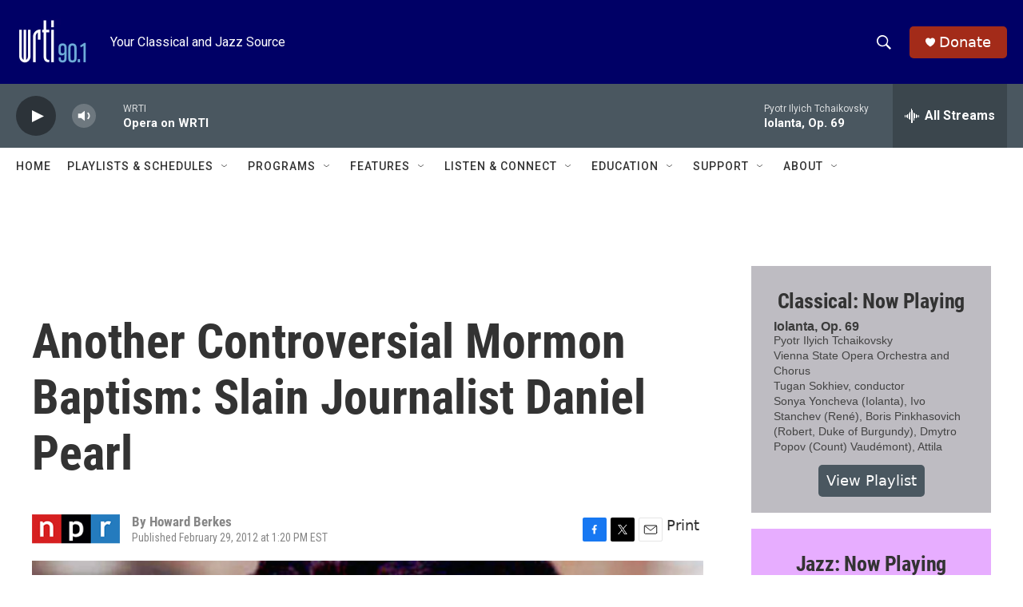

--- FILE ---
content_type: text/html;charset=UTF-8
request_url: https://www.wrti.org/2012-02-29/another-controversial-mormon-baptism-slain-journalist-daniel-pearl
body_size: 32907
content:
<!DOCTYPE html>
<html class="ArtP aside" lang="en">
    <head>
    <meta charset="UTF-8">

    

    <style data-cssvarsponyfill="true">
        :root { --siteBgColorInverse: #121212; --primaryTextColorInverse: #ffffff; --secondaryTextColorInverse: #cccccc; --tertiaryTextColorInverse: #cccccc; --headerBgColorInverse: #ffffff; --headerBorderColorInverse: #858585; --headerTextColorInverse: #ffffff; --secC1_Inverse: #a2a2a2; --secC4_Inverse: #282828; --headerNavBarBgColorInverse: #121212; --headerMenuBgColorInverse: #ffffff; --headerMenuTextColorInverse: #6b2b85; --headerMenuTextColorHoverInverse: #6b2b85; --liveBlogTextColorInverse: #ffffff; --applyButtonColorInverse: #4485D5; --applyButtonTextColorInverse: #4485D5; --siteBgColor: #ffffff; --primaryTextColor: #333333; --secondaryTextColor: #666666; --secC1: #868686; --secC4: #ffffff; --secC5: #ffffff; --siteBgColor: #ffffff; --siteInverseBgColor: #000000; --linkColor: #1a7fc3; --linkHoverColor: #125c8e; --headerBgColor: #000066; --headerBgColorInverse: #ffffff; --headerBorderColor: #e6e6e6; --headerBorderColorInverse: #858585; --tertiaryTextColor: #1c1c1c; --headerTextColor: #ffffff; --buttonTextColor: #ffffff; --headerNavBarBgColor: #ffffff; --headerNavBarTextColor: #333333; --headerMenuBgColor: #ffffff; --headerMenuTextColor: #333333; --headerMenuTextColorHover: #000066; --liveBlogTextColor: #282829; --applyButtonColor: #194173; --applyButtonTextColor: #2c4273; --primaryColor1: #4a5760; --primaryColor2: #2c3339; --breakingColor: #ff6f00; --secC2: #cccccc; --secC3: #e6e6e6; --secC5: #ffffff; --linkColor: #1a7fc3; --linkHoverColor: #125c8e; --donateBGColor: #a32b19; --headerIconColor: #ffffff; --hatButtonBgColor: #ffffff; --hatButtonBgHoverColor: #411c58; --hatButtonBorderColor: #411c58; --hatButtonBorderHoverColor: #ffffff; --hatButtoniconColor: #d62021; --hatButtonTextColor: #411c58; --hatButtonTextHoverColor: #ffffff; --footerTextColor: #ffffff; --footerTextBgColor: #ffffff; --footerPartnersBgColor: #000000; --listBorderColor: #030202; --gridBorderColor: #e6e6e6; --tagButtonBorderColor: #1a7fc3; --tagButtonTextColor: #1a7fc3; --breakingTextColor: #ffffff; --sectionTextColor: #ffffff; --contentWidth: 1240px; --primaryHeadlineFont: sans-serif; --secHlFont: sans-serif; --bodyFont: sans-serif; --colorWhite: #ffffff; --colorBlack: #000000;} .fonts-loaded { --primaryHeadlineFont: "Roboto Condensed"; --secHlFont: "Roboto Condensed"; --bodyFont: "Roboto"; --liveBlogBodyFont: "Roboto";}
    </style>

    
    
    <meta name="twitter:card" content="summary_large_image"/>
    
    
    
    
    <meta name="twitter:description" content="Pearl was Jewish and was captured and killed by terrorists while reporting in Pakistan in 2002."/>
    
    
    <meta name="twitter:image" content="https://npr.brightspotcdn.com/dims4/default/8527844/2147483647/strip/true/crop/914x514+0+86/resize/1200x675!/quality/90/?url=https%3A%2F%2Fmedia.npr.org%2Fassets%2Fimg%2F2012%2F02%2F29%2FHPpearl-02d05da0bd7f5ae7456519bdd1247061457ef4b6.jpg"/>

    
    <meta name="twitter:image:alt" content="Daniel Pearl."/>
    
    
    
    
    <meta name="twitter:title" content="Another Controversial Mormon Baptism: Slain Journalist Daniel Pearl"/>
    

    <meta property="og:title" content="Another Controversial Mormon Baptism: Slain Journalist Daniel Pearl">

    <meta property="og:url" content="https://www.wrti.org/2012-02-29/another-controversial-mormon-baptism-slain-journalist-daniel-pearl">

    <meta property="og:image" content="https://npr.brightspotcdn.com/dims4/default/ec05bba/2147483647/strip/true/crop/914x480+0+103/resize/1200x630!/quality/90/?url=https%3A%2F%2Fmedia.npr.org%2Fassets%2Fimg%2F2012%2F02%2F29%2FHPpearl-02d05da0bd7f5ae7456519bdd1247061457ef4b6.jpg">

    
    <meta property="og:image:url" content="https://npr.brightspotcdn.com/dims4/default/ec05bba/2147483647/strip/true/crop/914x480+0+103/resize/1200x630!/quality/90/?url=https%3A%2F%2Fmedia.npr.org%2Fassets%2Fimg%2F2012%2F02%2F29%2FHPpearl-02d05da0bd7f5ae7456519bdd1247061457ef4b6.jpg">
    
    <meta property="og:image:width" content="1200">
    <meta property="og:image:height" content="630">
    <meta property="og:image:type" content="image/jpeg">
    
    <meta property="og:image:alt" content="Daniel Pearl.">
    

    <meta property="og:description" content="Pearl was Jewish and was captured and killed by terrorists while reporting in Pakistan in 2002.">

    <meta property="og:site_name" content="WRTI">



    <meta property="og:type" content="article">

    <meta property="article:author" content="">

    <meta property="article:published_time" content="2012-02-29T18:20:00">

    <meta property="article:modified_time" content="2021-07-09T16:43:09.086">

<meta name="robots" content="max-image-preview:large">


    <meta property="fb:app_id" content="340278220567512">

<meta name="disqus.shortname" content="npr-wrti">
<meta name="disqus.url" content="https://www.wrti.org/2012-02-29/another-controversial-mormon-baptism-slain-journalist-daniel-pearl">
<meta name="disqus.title" content="Another Controversial Mormon Baptism: Slain Journalist Daniel Pearl">
<meta name="disqus.identifier" content="00000177-1dd7-db48-a97f-dfd719580000">

    <link data-cssvarsponyfill="true" class="Webpack-css" rel="stylesheet" href="https://npr.brightspotcdn.com/resource/00000177-1bc0-debb-a57f-dfcf4a950000/styleguide/All.min.0db89f2a608a6b13cec2d9fc84f71c45.gz.css">

    

    <style>.FooterNavigation-items-item {
    display: inline-block
}</style>
<style>[class*='-articleBody'] > ul,
[class*='-articleBody'] > ul ul {
    list-style-type: disc;
}</style>


    <meta name="viewport" content="width=device-width, initial-scale=1, viewport-fit=cover"><title>Another Controversial Mormon Baptism: Slain Journalist Daniel Pearl | WRTI</title><meta name="description" content="Pearl was Jewish and was captured and killed by terrorists while reporting in Pakistan in 2002."><link rel="canonical" href="https://www.npr.org/sections/thetwo-way/2012/02/29/147650483/another-controversial-mormon-baptism-daniel-pearl?ft=nprml&amp;f=147650483"><meta name="brightspot.contentId" content="00000177-1dd7-db48-a97f-dfd719580000"><link rel="apple-touch-icon"sizes="180x180"href="/apple-touch-icon.png"><link rel="icon"type="image/png"href="/favicon-32x32.png"><link rel="icon"type="image/png"href="/favicon-16x16.png">
    
    
    <meta name="brightspot-dataLayer" content="{
  &quot;author&quot; : &quot;Howard Berkes&quot;,
  &quot;bspStoryId&quot; : &quot;00000177-1dd7-db48-a97f-dfd719580000&quot;,
  &quot;category&quot; : &quot;&quot;,
  &quot;inlineAudio&quot; : 0,
  &quot;keywords&quot; : &quot;&quot;,
  &quot;nprCmsSite&quot; : true,
  &quot;nprStoryId&quot; : &quot;147650483&quot;,
  &quot;pageType&quot; : &quot;news-story&quot;,
  &quot;program&quot; : &quot;&quot;,
  &quot;publishedDate&quot; : &quot;2012-02-29T13:20:00Z&quot;,
  &quot;siteName&quot; : &quot;WRTI&quot;,
  &quot;station&quot; : &quot;WRTI Your Classical and Jazz Source&quot;,
  &quot;stationOrgId&quot; : &quot;1177&quot;,
  &quot;storyOrgId&quot; : &quot;s1&quot;,
  &quot;storyTheme&quot; : &quot;news-story&quot;,
  &quot;storyTitle&quot; : &quot;Another Controversial Mormon Baptism: Slain Journalist Daniel Pearl&quot;,
  &quot;timezone&quot; : &quot;America/New_York&quot;,
  &quot;wordCount&quot; : 0,
  &quot;series&quot; : &quot;&quot;
}">
    <script id="brightspot-dataLayer">
        (function () {
            var dataValue = document.head.querySelector('meta[name="brightspot-dataLayer"]').content;
            if (dataValue) {
                window.brightspotDataLayer = JSON.parse(dataValue);
            }
        })();
    </script>

    

    

    
    <script src="https://npr.brightspotcdn.com/resource/00000177-1bc0-debb-a57f-dfcf4a950000/styleguide/All.min.b8d8be2a9ae36160a988e0da535bd976.gz.js" async></script>
    

    <script async="async" src="https://securepubads.g.doubleclick.net/tag/js/gpt.js"></script>
<script type="text/javascript">
    // Google tag setup
    var googletag = googletag || {};
    googletag.cmd = googletag.cmd || [];

    googletag.cmd.push(function () {
        // @see https://developers.google.com/publisher-tag/reference#googletag.PubAdsService_enableLazyLoad
        googletag.pubads().enableLazyLoad({
            fetchMarginPercent: 100, // fetch and render ads within this % of viewport
            renderMarginPercent: 100,
            mobileScaling: 1  // Same on mobile.
        });

        googletag.pubads().enableSingleRequest()
        googletag.pubads().enableAsyncRendering()
        googletag.pubads().collapseEmptyDivs()
        googletag.pubads().disableInitialLoad()
        googletag.enableServices()
    })
</script>
<script type="application/ld+json">{"@context":"http://schema.org","@type":"NewsArticle","author":[{"@context":"http://schema.org","@type":"Person","name":"Howard Berkes"}],"dateModified":"2021-07-09T12:43:09Z","datePublished":"2012-02-29T13:20:00Z","headline":"Another Controversial Mormon Baptism: Slain Journalist Daniel Pearl","image":{"@context":"http://schema.org","@type":"ImageObject","url":"https://media.npr.org/assets/img/2012/02/29/HPpearl-02d05da0bd7f5ae7456519bdd1247061457ef4b6.jpg"},"mainEntityOfPage":{"@type":"NewsArticle","@id":"https://www.wrti.org/2012-02-29/another-controversial-mormon-baptism-slain-journalist-daniel-pearl"},"publisher":{"@type":"Organization","name":"WRTI","logo":{"@context":"http://schema.org","@type":"ImageObject","height":"60","url":"https://npr.brightspotcdn.com/dims4/default/016eb1c/2147483647/resize/x60/quality/90/?url=http%3A%2F%2Fnpr-brightspot.s3.amazonaws.com%2F75%2Fda%2F355895874fe0b11b9a852b11ea20%2Fwrti-logo-8-3-2021-bluebackground.png","width":"91"}}}</script><script>

  window.fbAsyncInit = function() {
      FB.init({
          
              appId : '340278220567512',
          
          xfbml : true,
          version : 'v2.9'
      });
  };

  (function(d, s, id){
     var js, fjs = d.getElementsByTagName(s)[0];
     if (d.getElementById(id)) {return;}
     js = d.createElement(s); js.id = id;
     js.src = "//connect.facebook.net/en_US/sdk.js";
     fjs.parentNode.insertBefore(js, fjs);
   }(document, 'script', 'facebook-jssdk'));
</script>
<!-- no longer used, moved disqus script to be loaded by ps-disqus-comment-module.js to avoid errors --><meta name="gtm-dataLayer" content="{
  &quot;gtmAuthor&quot; : &quot;Howard Berkes&quot;,
  &quot;gtmBspStoryId&quot; : &quot;00000177-1dd7-db48-a97f-dfd719580000&quot;,
  &quot;gtmCategory&quot; : &quot;&quot;,
  &quot;gtmInlineAudio&quot; : 0,
  &quot;gtmKeywords&quot; : &quot;&quot;,
  &quot;gtmNprCmsSite&quot; : true,
  &quot;gtmNprStoryId&quot; : &quot;147650483&quot;,
  &quot;gtmPageType&quot; : &quot;news-story&quot;,
  &quot;gtmProgram&quot; : &quot;&quot;,
  &quot;gtmPublishedDate&quot; : &quot;2012-02-29T13:20:00Z&quot;,
  &quot;gtmSiteName&quot; : &quot;WRTI&quot;,
  &quot;gtmStation&quot; : &quot;WRTI Your Classical and Jazz Source&quot;,
  &quot;gtmStationOrgId&quot; : &quot;1177&quot;,
  &quot;gtmStoryOrgId&quot; : &quot;s1&quot;,
  &quot;gtmStoryTheme&quot; : &quot;news-story&quot;,
  &quot;gtmStoryTitle&quot; : &quot;Another Controversial Mormon Baptism: Slain Journalist Daniel Pearl&quot;,
  &quot;gtmTimezone&quot; : &quot;America/New_York&quot;,
  &quot;gtmWordCount&quot; : 0,
  &quot;gtmSeries&quot; : &quot;&quot;
}"><script>

    (function () {
        var dataValue = document.head.querySelector('meta[name="gtm-dataLayer"]').content;
        if (dataValue) {
            window.dataLayer = window.dataLayer || [];
            dataValue = JSON.parse(dataValue);
            dataValue['event'] = 'gtmFirstView';
            window.dataLayer.push(dataValue);
        }
    })();

    (function(w,d,s,l,i){w[l]=w[l]||[];w[l].push({'gtm.start':
            new Date().getTime(),event:'gtm.js'});var f=d.getElementsByTagName(s)[0],
        j=d.createElement(s),dl=l!='dataLayer'?'&l='+l:'';j.async=true;j.src=
        'https://www.googletagmanager.com/gtm.js?id='+i+dl;f.parentNode.insertBefore(j,f);
})(window,document,'script','dataLayer','GTM-N39QFDR');</script><script type="application/ld+json">{"@context":"http://schema.org","@type":"ListenAction","description":"Pearl was Jewish and was captured and killed by terrorists while reporting in Pakistan in 2002.","name":"Another Controversial Mormon Baptism: Slain Journalist Daniel Pearl"}</script><script>window.addEventListener('DOMContentLoaded', (event) => {
    window.nulldurationobserver = new MutationObserver(function (mutations) {
        document.querySelectorAll('.StreamPill-duration').forEach(pill => { 
      if (pill.innerText == "LISTENNULL") {
         pill.innerText = "LISTEN"
      } 
    });
      });

      window.nulldurationobserver.observe(document.body, {
        childList: true,
        subtree: true
      });
});
</script>
<script><!-- Xandr Universal Pixel - Initialization (include only once per page) -->
<script>
!function(e,i){if(!e.pixie){var n=e.pixie=function(e,i,a)
{n.actionQueue.push({action:e,actionValue:i,params:a})};n.actionQueue=[];var
a=i.createElement("script");a.async=!0,a.src="//acdn.adnxs.com/dmp/up/pixie.js";var
t=i.getElementsByTagName("head")[0];t.insertBefore(a,t.firstChild)}}(window,document);
pixie('init', 'c7057bb7-5ab2-4bfe-832f-2db4f44d86b8');
</script>
<!-- Xandr Universal Pixel - PageView Event -->
<script>
pixie('event', 'PageView');
</script>

<noscript><img src="https://ib.adnxs.com/pixie?pi=c7057bb7-5ab2-4bfe-832f-
2db4f44d86b8&e=PageView&script=0" width="1" height="1" style="display:none"/></noscript></script>


    <script>
        var head = document.getElementsByTagName('head')
        head = head[0]
        var link = document.createElement('link');
        link.setAttribute('href', 'https://fonts.googleapis.com/css?family=Roboto Condensed|Roboto|Roboto:400,500,700&display=swap');
        var relList = link.relList;

        if (relList && relList.supports('preload')) {
            link.setAttribute('as', 'style');
            link.setAttribute('rel', 'preload');
            link.setAttribute('onload', 'this.rel="stylesheet"');
            link.setAttribute('crossorigin', 'anonymous');
        } else {
            link.setAttribute('rel', 'stylesheet');
        }

        head.appendChild(link);
    </script>
</head>


    <body class="Page-body" data-content-width="1240px">
    <noscript>
    <iframe src="https://www.googletagmanager.com/ns.html?id=GTM-N39QFDR" height="0" width="0" style="display:none;visibility:hidden"></iframe>
</noscript>
        

    <!-- Putting icons here, so we don't have to include in a bunch of -body hbs's -->
<svg xmlns="http://www.w3.org/2000/svg" style="display:none" id="iconsMap1" class="iconsMap">
    <symbol id="play-icon" viewBox="0 0 115 115">
        <polygon points="0,0 115,57.5 0,115" fill="currentColor" />
    </symbol>
    <symbol id="grid" viewBox="0 0 32 32">
            <g>
                <path d="M6.4,5.7 C6.4,6.166669 6.166669,6.4 5.7,6.4 L0.7,6.4 C0.233331,6.4 0,6.166669 0,5.7 L0,0.7 C0,0.233331 0.233331,0 0.7,0 L5.7,0 C6.166669,0 6.4,0.233331 6.4,0.7 L6.4,5.7 Z M19.2,5.7 C19.2,6.166669 18.966669,6.4 18.5,6.4 L13.5,6.4 C13.033331,6.4 12.8,6.166669 12.8,5.7 L12.8,0.7 C12.8,0.233331 13.033331,0 13.5,0 L18.5,0 C18.966669,0 19.2,0.233331 19.2,0.7 L19.2,5.7 Z M32,5.7 C32,6.166669 31.766669,6.4 31.3,6.4 L26.3,6.4 C25.833331,6.4 25.6,6.166669 25.6,5.7 L25.6,0.7 C25.6,0.233331 25.833331,0 26.3,0 L31.3,0 C31.766669,0 32,0.233331 32,0.7 L32,5.7 Z M6.4,18.5 C6.4,18.966669 6.166669,19.2 5.7,19.2 L0.7,19.2 C0.233331,19.2 0,18.966669 0,18.5 L0,13.5 C0,13.033331 0.233331,12.8 0.7,12.8 L5.7,12.8 C6.166669,12.8 6.4,13.033331 6.4,13.5 L6.4,18.5 Z M19.2,18.5 C19.2,18.966669 18.966669,19.2 18.5,19.2 L13.5,19.2 C13.033331,19.2 12.8,18.966669 12.8,18.5 L12.8,13.5 C12.8,13.033331 13.033331,12.8 13.5,12.8 L18.5,12.8 C18.966669,12.8 19.2,13.033331 19.2,13.5 L19.2,18.5 Z M32,18.5 C32,18.966669 31.766669,19.2 31.3,19.2 L26.3,19.2 C25.833331,19.2 25.6,18.966669 25.6,18.5 L25.6,13.5 C25.6,13.033331 25.833331,12.8 26.3,12.8 L31.3,12.8 C31.766669,12.8 32,13.033331 32,13.5 L32,18.5 Z M6.4,31.3 C6.4,31.766669 6.166669,32 5.7,32 L0.7,32 C0.233331,32 0,31.766669 0,31.3 L0,26.3 C0,25.833331 0.233331,25.6 0.7,25.6 L5.7,25.6 C6.166669,25.6 6.4,25.833331 6.4,26.3 L6.4,31.3 Z M19.2,31.3 C19.2,31.766669 18.966669,32 18.5,32 L13.5,32 C13.033331,32 12.8,31.766669 12.8,31.3 L12.8,26.3 C12.8,25.833331 13.033331,25.6 13.5,25.6 L18.5,25.6 C18.966669,25.6 19.2,25.833331 19.2,26.3 L19.2,31.3 Z M32,31.3 C32,31.766669 31.766669,32 31.3,32 L26.3,32 C25.833331,32 25.6,31.766669 25.6,31.3 L25.6,26.3 C25.6,25.833331 25.833331,25.6 26.3,25.6 L31.3,25.6 C31.766669,25.6 32,25.833331 32,26.3 L32,31.3 Z" id=""></path>
            </g>
    </symbol>
    <symbol id="radio-stream" width="18" height="19" viewBox="0 0 18 19">
        <g fill="currentColor" fill-rule="nonzero">
            <path d="M.5 8c-.276 0-.5.253-.5.565v1.87c0 .312.224.565.5.565s.5-.253.5-.565v-1.87C1 8.253.776 8 .5 8zM2.5 8c-.276 0-.5.253-.5.565v1.87c0 .312.224.565.5.565s.5-.253.5-.565v-1.87C3 8.253 2.776 8 2.5 8zM3.5 7c-.276 0-.5.276-.5.617v3.766c0 .34.224.617.5.617s.5-.276.5-.617V7.617C4 7.277 3.776 7 3.5 7zM5.5 6c-.276 0-.5.275-.5.613v5.774c0 .338.224.613.5.613s.5-.275.5-.613V6.613C6 6.275 5.776 6 5.5 6zM6.5 4c-.276 0-.5.26-.5.58v8.84c0 .32.224.58.5.58s.5-.26.5-.58V4.58C7 4.26 6.776 4 6.5 4zM8.5 0c-.276 0-.5.273-.5.61v17.78c0 .337.224.61.5.61s.5-.273.5-.61V.61C9 .273 8.776 0 8.5 0zM9.5 2c-.276 0-.5.274-.5.612v14.776c0 .338.224.612.5.612s.5-.274.5-.612V2.612C10 2.274 9.776 2 9.5 2zM11.5 5c-.276 0-.5.276-.5.616v8.768c0 .34.224.616.5.616s.5-.276.5-.616V5.616c0-.34-.224-.616-.5-.616zM12.5 6c-.276 0-.5.262-.5.584v4.832c0 .322.224.584.5.584s.5-.262.5-.584V6.584c0-.322-.224-.584-.5-.584zM14.5 7c-.276 0-.5.29-.5.647v3.706c0 .357.224.647.5.647s.5-.29.5-.647V7.647C15 7.29 14.776 7 14.5 7zM15.5 8c-.276 0-.5.253-.5.565v1.87c0 .312.224.565.5.565s.5-.253.5-.565v-1.87c0-.312-.224-.565-.5-.565zM17.5 8c-.276 0-.5.253-.5.565v1.87c0 .312.224.565.5.565s.5-.253.5-.565v-1.87c0-.312-.224-.565-.5-.565z"/>
        </g>
    </symbol>
    <symbol id="icon-magnify" viewBox="0 0 31 31">
        <g>
            <path fill-rule="evenodd" d="M22.604 18.89l-.323.566 8.719 8.8L28.255 31l-8.719-8.8-.565.404c-2.152 1.346-4.386 2.018-6.7 2.018-3.39 0-6.284-1.21-8.679-3.632C1.197 18.568 0 15.66 0 12.27c0-3.39 1.197-6.283 3.592-8.678C5.987 1.197 8.88 0 12.271 0c3.39 0 6.283 1.197 8.678 3.592 2.395 2.395 3.593 5.288 3.593 8.679 0 2.368-.646 4.574-1.938 6.62zM19.162 5.77C17.322 3.925 15.089 3 12.46 3c-2.628 0-4.862.924-6.702 2.77C3.92 7.619 3 9.862 3 12.5c0 2.639.92 4.882 2.76 6.73C7.598 21.075 9.832 22 12.46 22c2.629 0 4.862-.924 6.702-2.77C21.054 17.33 22 15.085 22 12.5c0-2.586-.946-4.83-2.838-6.73z"/>
        </g>
    </symbol>
    <symbol id="burger-menu" viewBox="0 0 14 10">
        <g>
            <path fill-rule="evenodd" d="M0 5.5v-1h14v1H0zM0 1V0h14v1H0zm0 9V9h14v1H0z"></path>
        </g>
    </symbol>
    <symbol id="close-x" viewBox="0 0 14 14">
        <g>
            <path fill-rule="nonzero" d="M6.336 7L0 .664.664 0 7 6.336 13.336 0 14 .664 7.664 7 14 13.336l-.664.664L7 7.664.664 14 0 13.336 6.336 7z"></path>
        </g>
    </symbol>
    <symbol id="share-more-arrow" viewBox="0 0 512 512" style="enable-background:new 0 0 512 512;">
        <g>
            <g>
                <path d="M512,241.7L273.643,3.343v156.152c-71.41,3.744-138.015,33.337-188.958,84.28C30.075,298.384,0,370.991,0,448.222v60.436
                    l29.069-52.985c45.354-82.671,132.173-134.027,226.573-134.027c5.986,0,12.004,0.212,18.001,0.632v157.779L512,241.7z
                    M255.642,290.666c-84.543,0-163.661,36.792-217.939,98.885c26.634-114.177,129.256-199.483,251.429-199.483h15.489V78.131
                    l163.568,163.568L304.621,405.267V294.531l-13.585-1.683C279.347,291.401,267.439,290.666,255.642,290.666z"></path>
            </g>
        </g>
    </symbol>
    <symbol id="chevron" viewBox="0 0 100 100">
        <g>
            <path d="M22.4566257,37.2056786 L-21.4456527,71.9511488 C-22.9248661,72.9681457 -24.9073712,72.5311671 -25.8758148,70.9765924 L-26.9788683,69.2027424 C-27.9450684,67.6481676 -27.5292733,65.5646602 -26.0500598,64.5484493 L20.154796,28.2208967 C21.5532435,27.2597011 23.3600078,27.2597011 24.759951,28.2208967 L71.0500598,64.4659264 C72.5292733,65.4829232 72.9450684,67.5672166 71.9788683,69.1217913 L70.8750669,70.8956413 C69.9073712,72.4502161 67.9241183,72.8848368 66.4449048,71.8694118 L22.4566257,37.2056786 Z" id="Transparent-Chevron" transform="translate(22.500000, 50.000000) rotate(90.000000) translate(-22.500000, -50.000000) "></path>
        </g>
    </symbol>
</svg>

<svg xmlns="http://www.w3.org/2000/svg" style="display:none" id="iconsMap2" class="iconsMap">
    <symbol id="mono-icon-facebook" viewBox="0 0 10 19">
        <path fill-rule="evenodd" d="M2.707 18.25V10.2H0V7h2.707V4.469c0-1.336.375-2.373 1.125-3.112C4.582.62 5.578.25 6.82.25c1.008 0 1.828.047 2.461.14v2.848H7.594c-.633 0-1.067.14-1.301.422-.188.235-.281.61-.281 1.125V7H9l-.422 3.2H6.012v8.05H2.707z"></path>
    </symbol>
    <symbol id="mono-icon-instagram" viewBox="0 0 17 17">
        <g>
            <path fill-rule="evenodd" d="M8.281 4.207c.727 0 1.4.182 2.022.545a4.055 4.055 0 0 1 1.476 1.477c.364.62.545 1.294.545 2.021 0 .727-.181 1.4-.545 2.021a4.055 4.055 0 0 1-1.476 1.477 3.934 3.934 0 0 1-2.022.545c-.726 0-1.4-.182-2.021-.545a4.055 4.055 0 0 1-1.477-1.477 3.934 3.934 0 0 1-.545-2.021c0-.727.182-1.4.545-2.021A4.055 4.055 0 0 1 6.26 4.752a3.934 3.934 0 0 1 2.021-.545zm0 6.68a2.54 2.54 0 0 0 1.864-.774 2.54 2.54 0 0 0 .773-1.863 2.54 2.54 0 0 0-.773-1.863 2.54 2.54 0 0 0-1.864-.774 2.54 2.54 0 0 0-1.863.774 2.54 2.54 0 0 0-.773 1.863c0 .727.257 1.348.773 1.863a2.54 2.54 0 0 0 1.863.774zM13.45 4.03c-.023.258-.123.48-.299.668a.856.856 0 0 1-.65.281.913.913 0 0 1-.668-.28.913.913 0 0 1-.281-.669c0-.258.094-.48.281-.668a.913.913 0 0 1 .668-.28c.258 0 .48.093.668.28.187.188.281.41.281.668zm2.672.95c.023.656.035 1.746.035 3.269 0 1.523-.017 2.62-.053 3.287-.035.668-.134 1.248-.298 1.74a4.098 4.098 0 0 1-.967 1.53 4.098 4.098 0 0 1-1.53.966c-.492.164-1.072.264-1.74.3-.668.034-1.763.052-3.287.052-1.523 0-2.619-.018-3.287-.053-.668-.035-1.248-.146-1.74-.334a3.747 3.747 0 0 1-1.53-.931 4.098 4.098 0 0 1-.966-1.53c-.164-.492-.264-1.072-.299-1.74C.424 10.87.406 9.773.406 8.25S.424 5.63.46 4.963c.035-.668.135-1.248.299-1.74.21-.586.533-1.096.967-1.53A4.098 4.098 0 0 1 3.254.727c.492-.164 1.072-.264 1.74-.3C5.662.394 6.758.376 8.281.376c1.524 0 2.62.018 3.287.053.668.035 1.248.135 1.74.299a4.098 4.098 0 0 1 2.496 2.496c.165.492.27 1.078.317 1.757zm-1.687 7.91c.14-.399.234-1.032.28-1.899.024-.515.036-1.242.036-2.18V7.689c0-.961-.012-1.688-.035-2.18-.047-.89-.14-1.524-.281-1.899a2.537 2.537 0 0 0-1.512-1.511c-.375-.14-1.008-.235-1.899-.282a51.292 51.292 0 0 0-2.18-.035H7.72c-.938 0-1.664.012-2.18.035-.867.047-1.5.141-1.898.282a2.537 2.537 0 0 0-1.512 1.511c-.14.375-.234 1.008-.281 1.899a51.292 51.292 0 0 0-.036 2.18v1.125c0 .937.012 1.664.036 2.18.047.866.14 1.5.28 1.898.306.726.81 1.23 1.513 1.511.398.141 1.03.235 1.898.282.516.023 1.242.035 2.18.035h1.125c.96 0 1.687-.012 2.18-.035.89-.047 1.523-.141 1.898-.282.726-.304 1.23-.808 1.512-1.511z"></path>
        </g>
    </symbol>
    <symbol id="mono-icon-email" viewBox="0 0 512 512">
        <g>
            <path d="M67,148.7c11,5.8,163.8,89.1,169.5,92.1c5.7,3,11.5,4.4,20.5,4.4c9,0,14.8-1.4,20.5-4.4c5.7-3,158.5-86.3,169.5-92.1
                c4.1-2.1,11-5.9,12.5-10.2c2.6-7.6-0.2-10.5-11.3-10.5H257H65.8c-11.1,0-13.9,3-11.3,10.5C56,142.9,62.9,146.6,67,148.7z"></path>
            <path d="M455.7,153.2c-8.2,4.2-81.8,56.6-130.5,88.1l82.2,92.5c2,2,2.9,4.4,1.8,5.6c-1.2,1.1-3.8,0.5-5.9-1.4l-98.6-83.2
                c-14.9,9.6-25.4,16.2-27.2,17.2c-7.7,3.9-13.1,4.4-20.5,4.4c-7.4,0-12.8-0.5-20.5-4.4c-1.9-1-12.3-7.6-27.2-17.2l-98.6,83.2
                c-2,2-4.7,2.6-5.9,1.4c-1.2-1.1-0.3-3.6,1.7-5.6l82.1-92.5c-48.7-31.5-123.1-83.9-131.3-88.1c-8.8-4.5-9.3,0.8-9.3,4.9
                c0,4.1,0,205,0,205c0,9.3,13.7,20.9,23.5,20.9H257h185.5c9.8,0,21.5-11.7,21.5-20.9c0,0,0-201,0-205
                C464,153.9,464.6,148.7,455.7,153.2z"></path>
        </g>
    </symbol>
    <symbol id="default-image" width="24" height="24" viewBox="0 0 24 24" fill="none" stroke="currentColor" stroke-width="2" stroke-linecap="round" stroke-linejoin="round" class="feather feather-image">
        <rect x="3" y="3" width="18" height="18" rx="2" ry="2"></rect>
        <circle cx="8.5" cy="8.5" r="1.5"></circle>
        <polyline points="21 15 16 10 5 21"></polyline>
    </symbol>
    <symbol id="icon-email" width="18px" viewBox="0 0 20 14">
        <g id="Symbols" stroke="none" stroke-width="1" fill="none" fill-rule="evenodd" stroke-linecap="round" stroke-linejoin="round">
            <g id="social-button-bar" transform="translate(-125.000000, -8.000000)" stroke="#000000">
                <g id="Group-2" transform="translate(120.000000, 0.000000)">
                    <g id="envelope" transform="translate(6.000000, 9.000000)">
                        <path d="M17.5909091,10.6363636 C17.5909091,11.3138182 17.0410909,11.8636364 16.3636364,11.8636364 L1.63636364,11.8636364 C0.958909091,11.8636364 0.409090909,11.3138182 0.409090909,10.6363636 L0.409090909,1.63636364 C0.409090909,0.958090909 0.958909091,0.409090909 1.63636364,0.409090909 L16.3636364,0.409090909 C17.0410909,0.409090909 17.5909091,0.958090909 17.5909091,1.63636364 L17.5909091,10.6363636 L17.5909091,10.6363636 Z" id="Stroke-406"></path>
                        <polyline id="Stroke-407" points="17.1818182 0.818181818 9 7.36363636 0.818181818 0.818181818"></polyline>
                    </g>
                </g>
            </g>
        </g>
    </symbol>
    <symbol id="mono-icon-print" viewBox="0 0 12 12">
        <g fill-rule="evenodd">
            <path fill-rule="nonzero" d="M9 10V7H3v3H1a1 1 0 0 1-1-1V4a1 1 0 0 1 1-1h10a1 1 0 0 1 1 1v3.132A2.868 2.868 0 0 1 9.132 10H9zm.5-4.5a1 1 0 1 0 0-2 1 1 0 0 0 0 2zM3 0h6v2H3z"></path>
            <path d="M4 8h4v4H4z"></path>
        </g>
    </symbol>
    <symbol id="mono-icon-copylink" viewBox="0 0 12 12">
        <g fill-rule="evenodd">
            <path d="M10.199 2.378c.222.205.4.548.465.897.062.332.016.614-.132.774L8.627 6.106c-.187.203-.512.232-.75-.014a.498.498 0 0 0-.706.028.499.499 0 0 0 .026.706 1.509 1.509 0 0 0 2.165-.04l1.903-2.06c.37-.398.506-.98.382-1.636-.105-.557-.392-1.097-.77-1.445L9.968.8C9.591.452 9.03.208 8.467.145 7.803.072 7.233.252 6.864.653L4.958 2.709a1.509 1.509 0 0 0 .126 2.161.5.5 0 1 0 .68-.734c-.264-.218-.26-.545-.071-.747L7.597 1.33c.147-.16.425-.228.76-.19.353.038.71.188.931.394l.91.843.001.001zM1.8 9.623c-.222-.205-.4-.549-.465-.897-.062-.332-.016-.614.132-.774l1.905-2.057c.187-.203.512-.232.75.014a.498.498 0 0 0 .706-.028.499.499 0 0 0-.026-.706 1.508 1.508 0 0 0-2.165.04L.734 7.275c-.37.399-.506.98-.382 1.637.105.557.392 1.097.77 1.445l.91.843c.376.35.937.594 1.5.656.664.073 1.234-.106 1.603-.507L7.04 9.291a1.508 1.508 0 0 0-.126-2.16.5.5 0 0 0-.68.734c.264.218.26.545.071.747l-1.904 2.057c-.147.16-.425.228-.76.191-.353-.038-.71-.188-.931-.394l-.91-.843z"></path>
            <path d="M8.208 3.614a.5.5 0 0 0-.707.028L3.764 7.677a.5.5 0 0 0 .734.68L8.235 4.32a.5.5 0 0 0-.027-.707"></path>
        </g>
    </symbol>
    <symbol id="mono-icon-linkedin" viewBox="0 0 16 17">
        <g fill-rule="evenodd">
            <path d="M3.734 16.125H.464V5.613h3.27zM2.117 4.172c-.515 0-.96-.188-1.336-.563A1.825 1.825 0 0 1 .22 2.273c0-.515.187-.96.562-1.335.375-.375.82-.563 1.336-.563.516 0 .961.188 1.336.563.375.375.563.82.563 1.335 0 .516-.188.961-.563 1.336-.375.375-.82.563-1.336.563zM15.969 16.125h-3.27v-5.133c0-.844-.07-1.453-.21-1.828-.259-.633-.762-.95-1.512-.95s-1.278.282-1.582.845c-.235.421-.352 1.043-.352 1.863v5.203H5.809V5.613h3.128v1.442h.036c.234-.469.609-.856 1.125-1.16.562-.375 1.218-.563 1.968-.563 1.524 0 2.59.48 3.2 1.441.468.774.703 1.97.703 3.586v5.766z"></path>
        </g>
    </symbol>
    <symbol id="mono-icon-pinterest" viewBox="0 0 512 512">
        <g>
            <path d="M256,32C132.3,32,32,132.3,32,256c0,91.7,55.2,170.5,134.1,205.2c-0.6-15.6-0.1-34.4,3.9-51.4
                c4.3-18.2,28.8-122.1,28.8-122.1s-7.2-14.3-7.2-35.4c0-33.2,19.2-58,43.2-58c20.4,0,30.2,15.3,30.2,33.6
                c0,20.5-13.1,51.1-19.8,79.5c-5.6,23.8,11.9,43.1,35.4,43.1c42.4,0,71-54.5,71-119.1c0-49.1-33.1-85.8-93.2-85.8
                c-67.9,0-110.3,50.7-110.3,107.3c0,19.5,5.8,33.3,14.8,43.9c4.1,4.9,4.7,6.9,3.2,12.5c-1.1,4.1-3.5,14-4.6,18
                c-1.5,5.7-6.1,7.7-11.2,5.6c-31.3-12.8-45.9-47-45.9-85.6c0-63.6,53.7-139.9,160.1-139.9c85.5,0,141.8,61.9,141.8,128.3
                c0,87.9-48.9,153.5-120.9,153.5c-24.2,0-46.9-13.1-54.7-27.9c0,0-13,51.6-15.8,61.6c-4.7,17.3-14,34.5-22.5,48
                c20.1,5.9,41.4,9.2,63.5,9.2c123.7,0,224-100.3,224-224C480,132.3,379.7,32,256,32z"></path>
        </g>
    </symbol>
    <symbol id="mono-icon-tumblr" viewBox="0 0 512 512">
        <g>
            <path d="M321.2,396.3c-11.8,0-22.4-2.8-31.5-8.3c-6.9-4.1-11.5-9.6-14-16.4c-2.6-6.9-3.6-22.3-3.6-46.4V224h96v-64h-96V48h-61.9
                c-2.7,21.5-7.5,44.7-14.5,58.6c-7,13.9-14,25.8-25.6,35.7c-11.6,9.9-25.6,17.9-41.9,23.3V224h48v140.4c0,19,2,33.5,5.9,43.5
                c4,10,11.1,19.5,21.4,28.4c10.3,8.9,22.8,15.7,37.3,20.5c14.6,4.8,31.4,7.2,50.4,7.2c16.7,0,30.3-1.7,44.7-5.1
                c14.4-3.4,30.5-9.3,48.2-17.6v-65.6C363.2,389.4,342.3,396.3,321.2,396.3z"></path>
        </g>
    </symbol>
    <symbol id="mono-icon-twitter" viewBox="0 0 1200 1227">
        <g>
            <path d="M714.163 519.284L1160.89 0H1055.03L667.137 450.887L357.328 0H0L468.492 681.821L0 1226.37H105.866L515.491
            750.218L842.672 1226.37H1200L714.137 519.284H714.163ZM569.165 687.828L521.697 619.934L144.011 79.6944H306.615L611.412
            515.685L658.88 583.579L1055.08 1150.3H892.476L569.165 687.854V687.828Z" fill="white"></path>
        </g>
    </symbol>
    <symbol id="mono-icon-youtube" viewBox="0 0 512 512">
        <g>
            <path fill-rule="evenodd" d="M508.6,148.8c0-45-33.1-81.2-74-81.2C379.2,65,322.7,64,265,64c-3,0-6,0-9,0s-6,0-9,0c-57.6,0-114.2,1-169.6,3.6
                c-40.8,0-73.9,36.4-73.9,81.4C1,184.6-0.1,220.2,0,255.8C-0.1,291.4,1,327,3.4,362.7c0,45,33.1,81.5,73.9,81.5
                c58.2,2.7,117.9,3.9,178.6,3.8c60.8,0.2,120.3-1,178.6-3.8c40.9,0,74-36.5,74-81.5c2.4-35.7,3.5-71.3,3.4-107
                C512.1,220.1,511,184.5,508.6,148.8z M207,353.9V157.4l145,98.2L207,353.9z"></path>
        </g>
    </symbol>
    <symbol id="mono-icon-flipboard" viewBox="0 0 500 500">
        <g>
            <path d="M0,0V500H500V0ZM400,200H300V300H200V400H100V100H400Z"></path>
        </g>
    </symbol>
    <symbol id="mono-icon-bluesky" viewBox="0 0 568 501">
        <g>
            <path d="M123.121 33.6637C188.241 82.5526 258.281 181.681 284 234.873C309.719 181.681 379.759 82.5526 444.879
            33.6637C491.866 -1.61183 568 -28.9064 568 57.9464C568 75.2916 558.055 203.659 552.222 224.501C531.947 296.954
            458.067 315.434 392.347 304.249C507.222 323.8 536.444 388.56 473.333 453.32C353.473 576.312 301.061 422.461
            287.631 383.039C285.169 375.812 284.017 372.431 284 375.306C283.983 372.431 282.831 375.812 280.369 383.039C266.939
            422.461 214.527 576.312 94.6667 453.32C31.5556 388.56 60.7778 323.8 175.653 304.249C109.933 315.434 36.0535
            296.954 15.7778 224.501C9.94525 203.659 0 75.2916 0 57.9464C0 -28.9064 76.1345 -1.61183 123.121 33.6637Z"
            fill="white">
            </path>
        </g>
    </symbol>
    <symbol id="mono-icon-threads" viewBox="0 0 192 192">
        <g>
            <path d="M141.537 88.9883C140.71 88.5919 139.87 88.2104 139.019 87.8451C137.537 60.5382 122.616 44.905 97.5619 44.745C97.4484 44.7443 97.3355 44.7443 97.222 44.7443C82.2364 44.7443 69.7731 51.1409 62.102 62.7807L75.881 72.2328C81.6116 63.5383 90.6052 61.6848 97.2286 61.6848C97.3051 61.6848 97.3819 61.6848 97.4576 61.6855C105.707 61.7381 111.932 64.1366 115.961 68.814C118.893 72.2193 120.854 76.925 121.825 82.8638C114.511 81.6207 106.601 81.2385 98.145 81.7233C74.3247 83.0954 59.0111 96.9879 60.0396 116.292C60.5615 126.084 65.4397 134.508 73.775 140.011C80.8224 144.663 89.899 146.938 99.3323 146.423C111.79 145.74 121.563 140.987 128.381 132.296C133.559 125.696 136.834 117.143 138.28 106.366C144.217 109.949 148.617 114.664 151.047 120.332C155.179 129.967 155.42 145.8 142.501 158.708C131.182 170.016 117.576 174.908 97.0135 175.059C74.2042 174.89 56.9538 167.575 45.7381 153.317C35.2355 139.966 29.8077 120.682 29.6052 96C29.8077 71.3178 35.2355 52.0336 45.7381 38.6827C56.9538 24.4249 74.2039 17.11 97.0132 16.9405C119.988 17.1113 137.539 24.4614 149.184 38.788C154.894 45.8136 159.199 54.6488 162.037 64.9503L178.184 60.6422C174.744 47.9622 169.331 37.0357 161.965 27.974C147.036 9.60668 125.202 0.195148 97.0695 0H96.9569C68.8816 0.19447 47.2921 9.6418 32.7883 28.0793C19.8819 44.4864 13.2244 67.3157 13.0007 95.9325L13 96L13.0007 96.0675C13.2244 124.684 19.8819 147.514 32.7883 163.921C47.2921 182.358 68.8816 191.806 96.9569 192H97.0695C122.03 191.827 139.624 185.292 154.118 170.811C173.081 151.866 172.51 128.119 166.26 113.541C161.776 103.087 153.227 94.5962 141.537 88.9883ZM98.4405 129.507C88.0005 130.095 77.1544 125.409 76.6196 115.372C76.2232 107.93 81.9158 99.626 99.0812 98.6368C101.047 98.5234 102.976 98.468 104.871 98.468C111.106 98.468 116.939 99.0737 122.242 100.233C120.264 124.935 108.662 128.946 98.4405 129.507Z" fill="white"></path>
        </g>
    </symbol>
 </svg>

<svg xmlns="http://www.w3.org/2000/svg" style="display:none" id="iconsMap3" class="iconsMap">
    <symbol id="volume-mute" x="0px" y="0px" viewBox="0 0 24 24" style="enable-background:new 0 0 24 24;">
        <polygon fill="currentColor" points="11,5 6,9 2,9 2,15 6,15 11,19 "/>
        <line style="fill:none;stroke:currentColor;stroke-width:2;stroke-linecap:round;stroke-linejoin:round;" x1="23" y1="9" x2="17" y2="15"/>
        <line style="fill:none;stroke:currentColor;stroke-width:2;stroke-linecap:round;stroke-linejoin:round;" x1="17" y1="9" x2="23" y2="15"/>
    </symbol>
    <symbol id="volume-low" x="0px" y="0px" viewBox="0 0 24 24" style="enable-background:new 0 0 24 24;" xml:space="preserve">
        <polygon fill="currentColor" points="11,5 6,9 2,9 2,15 6,15 11,19 "/>
    </symbol>
    <symbol id="volume-mid" x="0px" y="0px" viewBox="0 0 24 24" style="enable-background:new 0 0 24 24;">
        <polygon fill="currentColor" points="11,5 6,9 2,9 2,15 6,15 11,19 "/>
        <path style="fill:none;stroke:currentColor;stroke-width:2;stroke-linecap:round;stroke-linejoin:round;" d="M15.5,8.5c2,2,2,5.1,0,7.1"/>
    </symbol>
    <symbol id="volume-high" x="0px" y="0px" viewBox="0 0 24 24" style="enable-background:new 0 0 24 24;">
        <polygon fill="currentColor" points="11,5 6,9 2,9 2,15 6,15 11,19 "/>
        <path style="fill:none;stroke:currentColor;stroke-width:2;stroke-linecap:round;stroke-linejoin:round;" d="M19.1,4.9c3.9,3.9,3.9,10.2,0,14.1 M15.5,8.5c2,2,2,5.1,0,7.1"/>
    </symbol>
    <symbol id="pause-icon" viewBox="0 0 12 16">
        <rect x="0" y="0" width="4" height="16" fill="currentColor"></rect>
        <rect x="8" y="0" width="4" height="16" fill="currentColor"></rect>
    </symbol>
    <symbol id="heart" viewBox="0 0 24 24">
        <g>
            <path d="M12 4.435c-1.989-5.399-12-4.597-12 3.568 0 4.068 3.06 9.481 12 14.997 8.94-5.516 12-10.929 12-14.997 0-8.118-10-8.999-12-3.568z"/>
        </g>
    </symbol>
    <symbol id="icon-location" width="24" height="24" viewBox="0 0 24 24" fill="currentColor" stroke="currentColor" stroke-width="2" stroke-linecap="round" stroke-linejoin="round" class="feather feather-map-pin">
        <path d="M21 10c0 7-9 13-9 13s-9-6-9-13a9 9 0 0 1 18 0z" fill="currentColor" fill-opacity="1"></path>
        <circle cx="12" cy="10" r="5" fill="#ffffff"></circle>
    </symbol>
    <symbol id="icon-ticket" width="23px" height="15px" viewBox="0 0 23 15">
        <g stroke="none" stroke-width="1" fill="none" fill-rule="evenodd">
            <g transform="translate(-625.000000, -1024.000000)">
                <g transform="translate(625.000000, 1024.000000)">
                    <path d="M0,12.057377 L0,3.94262296 C0.322189879,4.12588308 0.696256938,4.23076923 1.0952381,4.23076923 C2.30500469,4.23076923 3.28571429,3.26645946 3.28571429,2.07692308 C3.28571429,1.68461385 3.17904435,1.31680209 2.99266757,1 L20.0073324,1 C19.8209556,1.31680209 19.7142857,1.68461385 19.7142857,2.07692308 C19.7142857,3.26645946 20.6949953,4.23076923 21.9047619,4.23076923 C22.3037431,4.23076923 22.6778101,4.12588308 23,3.94262296 L23,12.057377 C22.6778101,11.8741169 22.3037431,11.7692308 21.9047619,11.7692308 C20.6949953,11.7692308 19.7142857,12.7335405 19.7142857,13.9230769 C19.7142857,14.3153862 19.8209556,14.6831979 20.0073324,15 L2.99266757,15 C3.17904435,14.6831979 3.28571429,14.3153862 3.28571429,13.9230769 C3.28571429,12.7335405 2.30500469,11.7692308 1.0952381,11.7692308 C0.696256938,11.7692308 0.322189879,11.8741169 -2.13162821e-14,12.057377 Z" fill="currentColor"></path>
                    <path d="M14.5,0.533333333 L14.5,15.4666667" stroke="#FFFFFF" stroke-linecap="square" stroke-dasharray="2"></path>
                </g>
            </g>
        </g>
    </symbol>
    <symbol id="icon-refresh" width="24" height="24" viewBox="0 0 24 24" fill="none" stroke="currentColor" stroke-width="2" stroke-linecap="round" stroke-linejoin="round" class="feather feather-refresh-cw">
        <polyline points="23 4 23 10 17 10"></polyline>
        <polyline points="1 20 1 14 7 14"></polyline>
        <path d="M3.51 9a9 9 0 0 1 14.85-3.36L23 10M1 14l4.64 4.36A9 9 0 0 0 20.49 15"></path>
    </symbol>

    <symbol>
    <g id="mono-icon-link-post" stroke="none" stroke-width="1" fill="none" fill-rule="evenodd">
        <g transform="translate(-313.000000, -10148.000000)" fill="#000000" fill-rule="nonzero">
            <g transform="translate(306.000000, 10142.000000)">
                <path d="M14.0614027,11.2506973 L14.3070318,11.2618997 C15.6181751,11.3582102 16.8219637,12.0327684 17.6059678,13.1077805 C17.8500396,13.4424472 17.7765978,13.9116075 17.441931,14.1556793 C17.1072643,14.3997511 16.638104,14.3263093 16.3940322,13.9916425 C15.8684436,13.270965 15.0667922,12.8217495 14.1971448,12.7578692 C13.3952042,12.6989624 12.605753,12.9728728 12.0021966,13.5148801 L11.8552806,13.6559298 L9.60365896,15.9651545 C8.45118119,17.1890154 8.4677248,19.1416686 9.64054436,20.3445766 C10.7566428,21.4893084 12.5263723,21.5504727 13.7041492,20.5254372 L13.8481981,20.3916503 L15.1367586,19.070032 C15.4259192,18.7734531 15.9007548,18.7674393 16.1973338,19.0565998 C16.466951,19.3194731 16.4964317,19.7357968 16.282313,20.0321436 L16.2107659,20.117175 L14.9130245,21.4480474 C13.1386707,23.205741 10.3106091,23.1805355 8.5665371,21.3917196 C6.88861294,19.6707486 6.81173139,16.9294487 8.36035888,15.1065701 L8.5206409,14.9274155 L10.7811785,12.6088842 C11.6500838,11.7173642 12.8355419,11.2288664 14.0614027,11.2506973 Z M22.4334629,7.60828039 C24.1113871,9.32925141 24.1882686,12.0705513 22.6396411,13.8934299 L22.4793591,14.0725845 L20.2188215,16.3911158 C19.2919892,17.3420705 18.0049901,17.8344754 16.6929682,17.7381003 C15.3818249,17.6417898 14.1780363,16.9672316 13.3940322,15.8922195 C13.1499604,15.5575528 13.2234022,15.0883925 13.558069,14.8443207 C13.8927357,14.6002489 14.361896,14.6736907 14.6059678,15.0083575 C15.1315564,15.729035 15.9332078,16.1782505 16.8028552,16.2421308 C17.6047958,16.3010376 18.394247,16.0271272 18.9978034,15.4851199 L19.1447194,15.3440702 L21.396341,13.0348455 C22.5488188,11.8109846 22.5322752,9.85833141 21.3594556,8.65542337 C20.2433572,7.51069163 18.4736277,7.44952726 17.2944986,8.47594561 L17.1502735,8.60991269 L15.8541776,9.93153101 C15.5641538,10.2272658 15.0893026,10.2318956 14.7935678,9.94187181 C14.524718,9.67821384 14.4964508,9.26180596 14.7114324,8.96608447 L14.783227,8.88126205 L16.0869755,7.55195256 C17.8613293,5.79425896 20.6893909,5.81946452 22.4334629,7.60828039 Z" id="Icon-Link"></path>
            </g>
        </g>
    </g>
    </symbol>
    <symbol id="icon-passport-badge" viewBox="0 0 80 80">
        <g fill="none" fill-rule="evenodd">
            <path fill="#5680FF" d="M0 0L80 0 0 80z" transform="translate(-464.000000, -281.000000) translate(100.000000, 180.000000) translate(364.000000, 101.000000)"/>
            <g fill="#FFF" fill-rule="nonzero">
                <path d="M17.067 31.676l-3.488-11.143-11.144-3.488 11.144-3.488 3.488-11.144 3.488 11.166 11.143 3.488-11.143 3.466-3.488 11.143zm4.935-19.567l1.207.373 2.896-4.475-4.497 2.895.394 1.207zm-9.871 0l.373-1.207-4.497-2.895 2.895 4.475 1.229-.373zm9.871 9.893l-.373 1.207 4.497 2.896-2.895-4.497-1.229.394zm-9.871 0l-1.207-.373-2.895 4.497 4.475-2.895-.373-1.229zm22.002-4.935c0 9.41-7.634 17.066-17.066 17.066C7.656 34.133 0 26.5 0 17.067 0 7.634 7.634 0 17.067 0c9.41 0 17.066 7.634 17.066 17.067zm-2.435 0c0-8.073-6.559-14.632-14.631-14.632-8.073 0-14.632 6.559-14.632 14.632 0 8.072 6.559 14.631 14.632 14.631 8.072-.022 14.631-6.58 14.631-14.631z" transform="translate(-464.000000, -281.000000) translate(100.000000, 180.000000) translate(364.000000, 101.000000) translate(6.400000, 6.400000)"/>
            </g>
        </g>
    </symbol>
    <symbol id="icon-passport-badge-circle" viewBox="0 0 45 45">
        <g fill="none" fill-rule="evenodd">
            <circle cx="23.5" cy="23" r="20.5" fill="#5680FF"/>
            <g fill="#FFF" fill-rule="nonzero">
                <path d="M17.067 31.676l-3.488-11.143-11.144-3.488 11.144-3.488 3.488-11.144 3.488 11.166 11.143 3.488-11.143 3.466-3.488 11.143zm4.935-19.567l1.207.373 2.896-4.475-4.497 2.895.394 1.207zm-9.871 0l.373-1.207-4.497-2.895 2.895 4.475 1.229-.373zm9.871 9.893l-.373 1.207 4.497 2.896-2.895-4.497-1.229.394zm-9.871 0l-1.207-.373-2.895 4.497 4.475-2.895-.373-1.229zm22.002-4.935c0 9.41-7.634 17.066-17.066 17.066C7.656 34.133 0 26.5 0 17.067 0 7.634 7.634 0 17.067 0c9.41 0 17.066 7.634 17.066 17.067zm-2.435 0c0-8.073-6.559-14.632-14.631-14.632-8.073 0-14.632 6.559-14.632 14.632 0 8.072 6.559 14.631 14.632 14.631 8.072-.022 14.631-6.58 14.631-14.631z" transform="translate(-464.000000, -281.000000) translate(100.000000, 180.000000) translate(364.000000, 101.000000) translate(6.400000, 6.400000)"/>
            </g>
        </g>
    </symbol>
    <symbol id="icon-pbs-charlotte-passport-navy" viewBox="0 0 401 42">
        <g fill="none" fill-rule="evenodd">
            <g transform="translate(-91.000000, -1361.000000) translate(89.000000, 1275.000000) translate(2.828125, 86.600000) translate(217.623043, -0.000000)">
                <circle cx="20.435" cy="20.435" r="20.435" fill="#5680FF"/>
                <path fill="#FFF" fill-rule="nonzero" d="M20.435 36.115l-3.743-11.96-11.96-3.743 11.96-3.744 3.743-11.96 3.744 11.984 11.96 3.743-11.96 3.72-3.744 11.96zm5.297-21l1.295.4 3.108-4.803-4.826 3.108.423 1.295zm-10.594 0l.4-1.295-4.826-3.108 3.108 4.803 1.318-.4zm10.594 10.617l-.4 1.295 4.826 3.108-3.107-4.826-1.319.423zm-10.594 0l-1.295-.4-3.107 4.826 4.802-3.107-.4-1.319zm23.614-5.297c0 10.1-8.193 18.317-18.317 18.317-10.1 0-18.316-8.193-18.316-18.317 0-10.123 8.193-18.316 18.316-18.316 10.1 0 18.317 8.193 18.317 18.316zm-2.614 0c0-8.664-7.039-15.703-15.703-15.703S4.732 11.772 4.732 20.435c0 8.664 7.04 15.703 15.703 15.703 8.664-.023 15.703-7.063 15.703-15.703z"/>
            </g>
            <path fill="currentColor" fill-rule="nonzero" d="M4.898 31.675v-8.216h2.1c2.866 0 5.075-.658 6.628-1.975 1.554-1.316 2.33-3.217 2.33-5.703 0-2.39-.729-4.19-2.187-5.395-1.46-1.206-3.59-1.81-6.391-1.81H0v23.099h4.898zm1.611-12.229H4.898V12.59h2.227c1.338 0 2.32.274 2.947.821.626.548.94 1.396.94 2.544 0 1.137-.374 2.004-1.122 2.599-.748.595-1.875.892-3.38.892zm22.024 12.229c2.612 0 4.68-.59 6.201-1.77 1.522-1.18 2.283-2.823 2.283-4.93 0-1.484-.324-2.674-.971-3.57-.648-.895-1.704-1.506-3.168-1.832v-.158c1.074-.18 1.935-.711 2.583-1.596.648-.885.972-2.017.972-3.397 0-2.032-.74-3.515-2.22-4.447-1.48-.932-3.858-1.398-7.133-1.398H19.89v23.098h8.642zm-.9-13.95h-2.844V12.59h2.575c1.401 0 2.425.192 3.073.576.648.385.972 1.02.972 1.904 0 .948-.298 1.627-.893 2.038-.595.41-1.556.616-2.883.616zm.347 9.905H24.79v-6.02h3.033c2.739 0 4.108.96 4.108 2.876 0 1.064-.321 1.854-.964 2.37-.642.516-1.638.774-2.986.774zm18.343 4.36c2.676 0 4.764-.6 6.265-1.8 1.5-1.201 2.251-2.844 2.251-4.93 0-1.506-.4-2.778-1.2-3.815-.801-1.038-2.281-2.072-4.44-3.105-1.633-.779-2.668-1.319-3.105-1.619-.437-.3-.755-.61-.955-.932-.2-.321-.3-.698-.3-1.13 0-.695.247-1.258.742-1.69.495-.432 1.206-.648 2.133-.648.78 0 1.572.1 2.377.3.806.2 1.825.553 3.058 1.059l1.58-3.808c-1.19-.516-2.33-.916-3.421-1.2-1.09-.285-2.236-.427-3.436-.427-2.444 0-4.358.585-5.743 1.754-1.385 1.169-2.078 2.775-2.078 4.818 0 1.085.211 2.033.632 2.844.422.811.985 1.522 1.69 2.133.706.61 1.765 1.248 3.176 1.912 1.506.716 2.504 1.237 2.994 1.564.49.326.861.666 1.114 1.019.253.353.38.755.38 1.208 0 .811-.288 1.422-.862 1.833-.574.41-1.398.616-2.472.616-.896 0-1.883-.142-2.963-.426-1.08-.285-2.398-.775-3.957-1.47v4.55c1.896.927 4.076 1.39 6.54 1.39zm29.609 0c2.338 0 4.455-.394 6.351-1.184v-4.108c-2.307.811-4.27 1.216-5.893 1.216-3.865 0-5.798-2.575-5.798-7.725 0-2.475.506-4.405 1.517-5.79 1.01-1.385 2.438-2.078 4.281-2.078.843 0 1.701.153 2.575.458.874.306 1.743.664 2.607 1.075l1.58-3.982c-2.265-1.084-4.519-1.627-6.762-1.627-2.201 0-4.12.482-5.759 1.446-1.637.963-2.893 2.348-3.768 4.155-.874 1.806-1.31 3.91-1.31 6.311 0 3.813.89 6.738 2.67 8.777 1.78 2.038 4.35 3.057 7.709 3.057zm15.278-.315v-8.31c0-2.054.3-3.54.9-4.456.601-.916 1.575-1.374 2.923-1.374 1.896 0 2.844 1.274 2.844 3.823v10.317h4.819V20.157c0-2.085-.537-3.686-1.612-4.802-1.074-1.117-2.649-1.675-4.724-1.675-2.338 0-4.044.864-5.118 2.59h-.253l.11-1.421c.074-1.443.111-2.36.111-2.749V7.092h-4.819v24.583h4.82zm20.318.316c1.38 0 2.499-.198 3.357-.593.859-.395 1.693-1.103 2.504-2.125h.127l.932 2.402h3.365v-11.77c0-2.107-.632-3.676-1.896-4.708-1.264-1.033-3.08-1.549-5.45-1.549-2.476 0-4.73.532-6.762 1.596l1.595 3.254c1.907-.853 3.566-1.28 4.977-1.28 1.833 0 2.749.896 2.749 2.687v.774l-3.065.094c-2.644.095-4.621.588-5.932 1.478-1.312.89-1.967 2.272-1.967 4.147 0 1.79.487 3.17 1.461 4.14.974.968 2.31 1.453 4.005 1.453zm1.817-3.524c-1.559 0-2.338-.679-2.338-2.038 0-.948.342-1.653 1.027-2.117.684-.463 1.727-.716 3.128-.758l1.864-.063v1.453c0 1.064-.334 1.917-1.003 2.56-.669.642-1.562.963-2.678.963zm17.822 3.208v-8.99c0-1.422.429-2.528 1.287-3.318.859-.79 2.057-1.185 3.594-1.185.559 0 1.033.053 1.422.158l.364-4.518c-.432-.095-.975-.142-1.628-.142-1.095 0-2.109.303-3.04.908-.933.606-1.673 1.404-2.22 2.394h-.237l-.711-2.97h-3.65v17.663h4.819zm14.267 0V7.092h-4.819v24.583h4.819zm12.07.316c2.708 0 4.82-.811 6.336-2.433 1.517-1.622 2.275-3.871 2.275-6.746 0-1.854-.347-3.47-1.043-4.85-.695-1.38-1.69-2.439-2.986-3.176-1.295-.738-2.79-1.106-4.486-1.106-2.728 0-4.845.8-6.351 2.401-1.507 1.601-2.26 3.845-2.26 6.73 0 1.854.348 3.476 1.043 4.867.695 1.39 1.69 2.456 2.986 3.199 1.295.742 2.791 1.114 4.487 1.114zm.064-3.871c-1.295 0-2.23-.448-2.804-1.343-.574-.895-.861-2.217-.861-3.965 0-1.76.284-3.073.853-3.942.569-.87 1.495-1.304 2.78-1.304 1.296 0 2.228.437 2.797 1.312.569.874.853 2.185.853 3.934 0 1.758-.282 3.083-.845 3.973-.564.89-1.488 1.335-2.773 1.335zm18.154 3.87c1.748 0 3.222-.268 4.423-.805v-3.586c-1.18.368-2.19.552-3.033.552-.632 0-1.14-.163-1.525-.49-.384-.326-.576-.831-.576-1.516V17.63h4.945v-3.618h-4.945v-3.76h-3.081l-1.39 3.728-2.655 1.611v2.039h2.307v8.515c0 1.949.44 3.41 1.32 4.384.879.974 2.282 1.462 4.21 1.462zm13.619 0c1.748 0 3.223-.268 4.423-.805v-3.586c-1.18.368-2.19.552-3.033.552-.632 0-1.14-.163-1.524-.49-.385-.326-.577-.831-.577-1.516V17.63h4.945v-3.618h-4.945v-3.76h-3.08l-1.391 3.728-2.654 1.611v2.039h2.306v8.515c0 1.949.44 3.41 1.32 4.384.879.974 2.282 1.462 4.21 1.462zm15.562 0c1.38 0 2.55-.102 3.508-.308.958-.205 1.859-.518 2.701-.94v-3.728c-1.032.484-2.022.837-2.97 1.058-.948.222-1.954.332-3.017.332-1.37 0-2.433-.384-3.192-1.153-.758-.769-1.164-1.838-1.216-3.207h11.39v-2.338c0-2.507-.695-4.471-2.085-5.893-1.39-1.422-3.333-2.133-5.83-2.133-2.612 0-4.658.808-6.137 2.425-1.48 1.617-2.22 3.905-2.22 6.864 0 2.876.8 5.098 2.401 6.668 1.601 1.569 3.824 2.354 6.667 2.354zm2.686-11.153h-6.762c.085-1.19.416-2.11.996-2.757.579-.648 1.38-.972 2.401-.972 1.022 0 1.833.324 2.433.972.6.648.911 1.566.932 2.757zM270.555 31.675v-8.216h2.102c2.864 0 5.074-.658 6.627-1.975 1.554-1.316 2.33-3.217 2.33-5.703 0-2.39-.729-4.19-2.188-5.395-1.458-1.206-3.589-1.81-6.39-1.81h-7.378v23.099h4.897zm1.612-12.229h-1.612V12.59h2.228c1.338 0 2.32.274 2.946.821.627.548.94 1.396.94 2.544 0 1.137-.373 2.004-1.121 2.599-.748.595-1.875.892-3.381.892zm17.3 12.545c1.38 0 2.5-.198 3.357-.593.859-.395 1.694-1.103 2.505-2.125h.126l.932 2.402h3.365v-11.77c0-2.107-.632-3.676-1.896-4.708-1.264-1.033-3.08-1.549-5.45-1.549-2.475 0-4.73.532-6.762 1.596l1.596 3.254c1.906-.853 3.565-1.28 4.976-1.28 1.833 0 2.75.896 2.75 2.687v.774l-3.066.094c-2.643.095-4.62.588-5.932 1.478-1.311.89-1.967 2.272-1.967 4.147 0 1.79.487 3.17 1.461 4.14.975.968 2.31 1.453 4.005 1.453zm1.817-3.524c-1.559 0-2.338-.679-2.338-2.038 0-.948.342-1.653 1.027-2.117.684-.463 1.727-.716 3.128-.758l1.864-.063v1.453c0 1.064-.334 1.917-1.003 2.56-.669.642-1.561.963-2.678.963zm17.79 3.524c2.507 0 4.39-.474 5.648-1.422 1.259-.948 1.888-2.328 1.888-4.14 0-.874-.152-1.627-.458-2.259-.305-.632-.78-1.19-1.422-1.674-.642-.485-1.653-1.006-3.033-1.565-1.548-.621-2.552-1.09-3.01-1.406-.458-.316-.687-.69-.687-1.121 0-.77.71-1.154 2.133-1.154.8 0 1.585.121 2.354.364.769.242 1.595.553 2.48.932l1.454-3.476c-2.012-.927-4.082-1.39-6.21-1.39-2.232 0-3.957.429-5.173 1.287-1.217.859-1.825 2.073-1.825 3.642 0 .916.145 1.688.434 2.315.29.626.753 1.182 1.39 1.666.638.485 1.636 1.011 2.995 1.58.947.4 1.706.75 2.275 1.05.568.301.969.57 1.2.807.232.237.348.545.348.924 0 1.01-.874 1.516-2.623 1.516-.853 0-1.84-.142-2.962-.426-1.122-.284-2.13-.637-3.025-1.059v3.982c.79.337 1.637.592 2.543.766.906.174 2.001.26 3.286.26zm15.658 0c2.506 0 4.389-.474 5.648-1.422 1.258-.948 1.888-2.328 1.888-4.14 0-.874-.153-1.627-.459-2.259-.305-.632-.779-1.19-1.421-1.674-.643-.485-1.654-1.006-3.034-1.565-1.548-.621-2.551-1.09-3.01-1.406-.458-.316-.687-.69-.687-1.121 0-.77.711-1.154 2.133-1.154.8 0 1.585.121 2.354.364.769.242 1.596.553 2.48.932l1.454-3.476c-2.012-.927-4.081-1.39-6.209-1.39-2.233 0-3.957.429-5.174 1.287-1.216.859-1.825 2.073-1.825 3.642 0 .916.145 1.688.435 2.315.29.626.753 1.182 1.39 1.666.637.485 1.635 1.011 2.994 1.58.948.4 1.706.75 2.275 1.05.569.301.969.57 1.2.807.232.237.348.545.348.924 0 1.01-.874 1.516-2.622 1.516-.854 0-1.84-.142-2.963-.426-1.121-.284-2.13-.637-3.025-1.059v3.982c.79.337 1.638.592 2.543.766.906.174 2.002.26 3.287.26zm15.689 7.457V32.29c0-.232-.085-1.085-.253-2.56h.253c1.18 1.506 2.806 2.26 4.881 2.26 1.38 0 2.58-.364 3.602-1.09 1.022-.727 1.81-1.786 2.362-3.176.553-1.39.83-3.028.83-4.913 0-2.865-.59-5.103-1.77-6.715-1.18-1.611-2.812-2.417-4.897-2.417-2.212 0-3.881.874-5.008 2.622h-.222l-.679-2.29h-3.918v25.436h4.819zm3.523-11.36c-1.222 0-2.115-.41-2.678-1.232-.564-.822-.845-2.18-.845-4.076v-.521c.02-1.686.305-2.894.853-3.626.547-.732 1.416-1.098 2.606-1.098 1.138 0 1.973.434 2.505 1.303.531.87.797 2.172.797 3.91 0 3.56-1.08 5.34-3.238 5.34zm19.149 3.903c2.706 0 4.818-.811 6.335-2.433 1.517-1.622 2.275-3.871 2.275-6.746 0-1.854-.348-3.47-1.043-4.85-.695-1.38-1.69-2.439-2.986-3.176-1.295-.738-2.79-1.106-4.487-1.106-2.728 0-4.845.8-6.35 2.401-1.507 1.601-2.26 3.845-2.26 6.73 0 1.854.348 3.476 1.043 4.867.695 1.39 1.69 2.456 2.986 3.199 1.295.742 2.79 1.114 4.487 1.114zm.063-3.871c-1.296 0-2.23-.448-2.805-1.343-.574-.895-.86-2.217-.86-3.965 0-1.76.284-3.073.853-3.942.568-.87 1.495-1.304 2.78-1.304 1.296 0 2.228.437 2.797 1.312.568.874.853 2.185.853 3.934 0 1.758-.282 3.083-.846 3.973-.563.89-1.487 1.335-2.772 1.335zm16.921 3.555v-8.99c0-1.422.43-2.528 1.288-3.318.858-.79 2.056-1.185 3.594-1.185.558 0 1.032.053 1.422.158l.363-4.518c-.432-.095-.974-.142-1.627-.142-1.096 0-2.11.303-3.041.908-.933.606-1.672 1.404-2.22 2.394h-.237l-.711-2.97h-3.65v17.663h4.819zm15.5.316c1.748 0 3.222-.269 4.423-.806v-3.586c-1.18.368-2.19.552-3.033.552-.632 0-1.14-.163-1.525-.49-.384-.326-.577-.831-.577-1.516V17.63h4.945v-3.618h-4.945v-3.76h-3.08l-1.39 3.728-2.655 1.611v2.039h2.307v8.515c0 1.949.44 3.41 1.319 4.384.88.974 2.283 1.462 4.21 1.462z" transform="translate(-91.000000, -1361.000000) translate(89.000000, 1275.000000) translate(2.828125, 86.600000)"/>
        </g>
    </symbol>
    <symbol id="icon-closed-captioning" viewBox="0 0 512 512">
        <g>
            <path fill="currentColor" d="M464 64H48C21.5 64 0 85.5 0 112v288c0 26.5 21.5 48 48 48h416c26.5 0 48-21.5 48-48V112c0-26.5-21.5-48-48-48zm-6 336H54c-3.3 0-6-2.7-6-6V118c0-3.3 2.7-6 6-6h404c3.3 0 6 2.7 6 6v276c0 3.3-2.7 6-6 6zm-211.1-85.7c1.7 2.4 1.5 5.6-.5 7.7-53.6 56.8-172.8 32.1-172.8-67.9 0-97.3 121.7-119.5 172.5-70.1 2.1 2 2.5 3.2 1 5.7l-17.5 30.5c-1.9 3.1-6.2 4-9.1 1.7-40.8-32-94.6-14.9-94.6 31.2 0 48 51 70.5 92.2 32.6 2.8-2.5 7.1-2.1 9.2.9l19.6 27.7zm190.4 0c1.7 2.4 1.5 5.6-.5 7.7-53.6 56.9-172.8 32.1-172.8-67.9 0-97.3 121.7-119.5 172.5-70.1 2.1 2 2.5 3.2 1 5.7L420 220.2c-1.9 3.1-6.2 4-9.1 1.7-40.8-32-94.6-14.9-94.6 31.2 0 48 51 70.5 92.2 32.6 2.8-2.5 7.1-2.1 9.2.9l19.6 27.7z"></path>
        </g>
    </symbol>
    <symbol id="circle" viewBox="0 0 24 24">
        <circle cx="50%" cy="50%" r="50%"></circle>
    </symbol>
    <symbol id="spinner" role="img" viewBox="0 0 512 512">
        <g class="fa-group">
            <path class="fa-secondary" fill="currentColor" d="M478.71 364.58zm-22 6.11l-27.83-15.9a15.92 15.92 0 0 1-6.94-19.2A184 184 0 1 1 256 72c5.89 0 11.71.29 17.46.83-.74-.07-1.48-.15-2.23-.21-8.49-.69-15.23-7.31-15.23-15.83v-32a16 16 0 0 1 15.34-16C266.24 8.46 261.18 8 256 8 119 8 8 119 8 256s111 248 248 248c98 0 182.42-56.95 222.71-139.42-4.13 7.86-14.23 10.55-22 6.11z" opacity="0.4"/><path class="fa-primary" fill="currentColor" d="M271.23 72.62c-8.49-.69-15.23-7.31-15.23-15.83V24.73c0-9.11 7.67-16.78 16.77-16.17C401.92 17.18 504 124.67 504 256a246 246 0 0 1-25 108.24c-4 8.17-14.37 11-22.26 6.45l-27.84-15.9c-7.41-4.23-9.83-13.35-6.2-21.07A182.53 182.53 0 0 0 440 256c0-96.49-74.27-175.63-168.77-183.38z"/>
        </g>
    </symbol>
    <symbol id="icon-calendar" width="24" height="24" viewBox="0 0 24 24" fill="none" stroke="currentColor" stroke-width="2" stroke-linecap="round" stroke-linejoin="round">
        <rect x="3" y="4" width="18" height="18" rx="2" ry="2"/>
        <line x1="16" y1="2" x2="16" y2="6"/>
        <line x1="8" y1="2" x2="8" y2="6"/>
        <line x1="3" y1="10" x2="21" y2="10"/>
    </symbol>
    <symbol id="icon-arrow-rotate" viewBox="0 0 512 512">
        <path d="M454.7 288.1c-12.78-3.75-26.06 3.594-29.75 16.31C403.3 379.9 333.8 432 255.1 432c-66.53 0-126.8-38.28-156.5-96h100.4c13.25 0 24-10.75 24-24S213.2 288 199.9 288h-160c-13.25 0-24 10.75-24 24v160c0 13.25 10.75 24 24 24s24-10.75 24-24v-102.1C103.7 436.4 176.1 480 255.1 480c99 0 187.4-66.31 215.1-161.3C474.8 305.1 467.4 292.7 454.7 288.1zM472 16C458.8 16 448 26.75 448 40v102.1C408.3 75.55 335.8 32 256 32C157 32 68.53 98.31 40.91 193.3C37.19 206 44.5 219.3 57.22 223c12.84 3.781 26.09-3.625 29.75-16.31C108.7 132.1 178.2 80 256 80c66.53 0 126.8 38.28 156.5 96H312C298.8 176 288 186.8 288 200S298.8 224 312 224h160c13.25 0 24-10.75 24-24v-160C496 26.75 485.3 16 472 16z"/>
    </symbol>
</svg>


<ps-header class="PH">
    <div class="PH-ham-m">
        <div class="PH-ham-m-wrapper">
            <div class="PH-ham-m-top">
                
                    <div class="PH-logo">
                        <ps-logo>
<a aria-label="home page" href="https://www.wrti.org/" class="stationLogo"  >
    
        
            <picture>
    
    
        
            
        
    

    
    
        
            
        
    

    
    
        
            
        
    

    
    
        
            
    
            <source type="image/webp"  width="91"
     height="60" srcset="https://npr.brightspotcdn.com/dims4/default/8c30f99/2147483647/strip/true/crop/91x60+0+0/resize/182x120!/format/webp/quality/90/?url=https%3A%2F%2Fnpr.brightspotcdn.com%2Fdims4%2Fdefault%2F016eb1c%2F2147483647%2Fresize%2Fx60%2Fquality%2F90%2F%3Furl%3Dhttp%3A%2F%2Fnpr-brightspot.s3.amazonaws.com%2F75%2Fda%2F355895874fe0b11b9a852b11ea20%2Fwrti-logo-8-3-2021-bluebackground.png 2x"data-size="siteLogo"
/>
    

    
        <source width="91"
     height="60" srcset="https://npr.brightspotcdn.com/dims4/default/28be57b/2147483647/strip/true/crop/91x60+0+0/resize/91x60!/quality/90/?url=https%3A%2F%2Fnpr.brightspotcdn.com%2Fdims4%2Fdefault%2F016eb1c%2F2147483647%2Fresize%2Fx60%2Fquality%2F90%2F%3Furl%3Dhttp%3A%2F%2Fnpr-brightspot.s3.amazonaws.com%2F75%2Fda%2F355895874fe0b11b9a852b11ea20%2Fwrti-logo-8-3-2021-bluebackground.png"data-size="siteLogo"
/>
    

        
    

    
    <img class="Image" alt="" srcset="https://npr.brightspotcdn.com/dims4/default/9ceb71e/2147483647/strip/true/crop/91x60+0+0/resize/182x120!/quality/90/?url=https%3A%2F%2Fnpr.brightspotcdn.com%2Fdims4%2Fdefault%2F016eb1c%2F2147483647%2Fresize%2Fx60%2Fquality%2F90%2F%3Furl%3Dhttp%3A%2F%2Fnpr-brightspot.s3.amazonaws.com%2F75%2Fda%2F355895874fe0b11b9a852b11ea20%2Fwrti-logo-8-3-2021-bluebackground.png 2x" width="91" height="60" loading="lazy" src="https://npr.brightspotcdn.com/dims4/default/28be57b/2147483647/strip/true/crop/91x60+0+0/resize/91x60!/quality/90/?url=https%3A%2F%2Fnpr.brightspotcdn.com%2Fdims4%2Fdefault%2F016eb1c%2F2147483647%2Fresize%2Fx60%2Fquality%2F90%2F%3Furl%3Dhttp%3A%2F%2Fnpr-brightspot.s3.amazonaws.com%2F75%2Fda%2F355895874fe0b11b9a852b11ea20%2Fwrti-logo-8-3-2021-bluebackground.png">


</picture>
        
    
    </a>
</ps-logo>

                    </div>
                
                <button class="PH-ham-m-close" aria-label="hamburger-menu-close" aria-expanded="false"><svg class="close-x"><use xlink:href="#close-x"></use></svg></button>
            </div>
            
                <div class="PH-search-overlay-mobile">
                    <form class="PH-search-form" action="https://www.wrti.org/search#nt=navsearch" novalidate="" autocomplete="off">
                        <label><input placeholder="Search" type="text" class="PH-search-input-mobile" name="q" required="true"><span class="sr-only">Search Query</span></label>
                        <button class="PH-search-button-mobile" aria-label="header-search-icon"><svg class="icon-magnify"><use xlink:href="#icon-magnify"></use></svg><span class="sr-only">Show Search</span></button>
                     </form>
                </div>
            

            <div class="PH-ham-m-content">
                
                
                    <nav class="Nav gtm_nav">
    
    
        <ul class="Nav-items">
            
                <li class="Nav-items-item" ><div class="NavI"  data-group-navigation>
    <div class="NavI-text gtm_nav_cat">
        
            <a class="NavI-text-link" href="https://www.wrti.org/">Home</a>
        
    </div>
    

    
</div></li>
            
                <li class="Nav-items-item" ><div class="NavI" >
    <div class="NavI-text gtm_nav_cat">
        
            <span>Playlists &amp; Schedules</span>
        
    </div>
    
        <div class="NavI-more">
            <button aria-label="Open Sub Navigation"><svg class="chevron"><use xlink:href="#chevron"></use></svg></button>
        </div>
    

    
        <ul class="NavI-items">
            
                
                    <li class="NavI-items-item gtm_nav_subcat" ><a class="NavLink" href="https://www.wrti.org/classical-playlist">Classical Playlist</a>
</li>
                
                    <li class="NavI-items-item gtm_nav_subcat" ><a class="NavLink" href="https://www.wrti.org/classical-radio-schedule">Classical Radio Schedule</a>
</li>
                
                    <li class="NavI-items-item gtm_nav_subcat" ><a class="NavLink" href="https://www.wrti.org/jazz-playlist">Jazz Playlists</a>
</li>
                
                    <li class="NavI-items-item gtm_nav_subcat" ><a class="NavLink" href="https://www.wrti.org/jazz-radio-schedule">Jazz Radio Schedule </a>
</li>
                
            
        </ul>
        <ul class="NavI-items-placeholder">
            
                
                    <li class="NavI-items-item"><a class="NavLink" href="https://www.wrti.org/classical-playlist">Classical Playlist</a>
</li>
                
                    <li class="NavI-items-item"><a class="NavLink" href="https://www.wrti.org/classical-radio-schedule">Classical Radio Schedule</a>
</li>
                
                    <li class="NavI-items-item"><a class="NavLink" href="https://www.wrti.org/jazz-playlist">Jazz Playlists</a>
</li>
                
                    <li class="NavI-items-item"><a class="NavLink" href="https://www.wrti.org/jazz-radio-schedule">Jazz Radio Schedule </a>
</li>
                
            
        </ul>
    
</div></li>
            
                <li class="Nav-items-item" ><div class="NavI" >
    <div class="NavI-text gtm_nav_cat">
        
            <a class="NavI-text-link" href="https://www.wrti.org/wrti-programs">Programs</a>
        
    </div>
    
        <div class="NavI-more">
            <button aria-label="Open Sub Navigation"><svg class="chevron"><use xlink:href="#chevron"></use></svg></button>
        </div>
    

    
        <ul class="NavI-items">
            
                
                    <li class="NavI-items-item gtm_nav_subcat" ><a class="NavLink" href="https://www.wrti.org/wrti-programs">All Programs</a>
</li>
                
                    <li class="NavI-items-item gtm_nav_subcat" ><a class="NavLink" href="https://www.wrti.org/classical-programs">Classical</a>
</li>
                
                    <li class="NavI-items-item gtm_nav_subcat" ><a class="NavLink" href="https://www.wrti.org/jazz-programs">Jazz</a>
</li>
                
                    <li class="NavI-items-item gtm_nav_subcat" ><a class="NavLink" href="https://www.wrti.org/show/the-philadelphia-orchestra-in-concert">The Philadelphia Orchestra</a>
</li>
                
                    <li class="NavI-items-item gtm_nav_subcat" ><a class="NavLink" href="https://www.wrti.org/show/opera-on-wrti">Opera </a>
</li>
                
                    <li class="NavI-items-item gtm_nav_subcat" ><a class="NavLink" href="https://www.wrti.org/features">Features</a>
</li>
                
            
        </ul>
        <ul class="NavI-items-placeholder">
            
                
                    <li class="NavI-items-item"><a class="NavLink" href="https://www.wrti.org/wrti-programs">All Programs</a>
</li>
                
                    <li class="NavI-items-item"><a class="NavLink" href="https://www.wrti.org/classical-programs">Classical</a>
</li>
                
                    <li class="NavI-items-item"><a class="NavLink" href="https://www.wrti.org/jazz-programs">Jazz</a>
</li>
                
                    <li class="NavI-items-item"><a class="NavLink" href="https://www.wrti.org/show/the-philadelphia-orchestra-in-concert">The Philadelphia Orchestra</a>
</li>
                
                    <li class="NavI-items-item"><a class="NavLink" href="https://www.wrti.org/show/opera-on-wrti">Opera </a>
</li>
                
                    <li class="NavI-items-item"><a class="NavLink" href="https://www.wrti.org/features">Features</a>
</li>
                
            
        </ul>
    
</div></li>
            
                <li class="Nav-items-item" ><div class="NavI" >
    <div class="NavI-text gtm_nav_cat">
        
            <a class="NavI-text-link" href="https://www.wrti.org/#">Features</a>
        
    </div>
    
        <div class="NavI-more">
            <button aria-label="Open Sub Navigation"><svg class="chevron"><use xlink:href="#chevron"></use></svg></button>
        </div>
    

    
        <ul class="NavI-items two-columns">
            
                
                    <li class="NavI-items-item gtm_nav_subcat" ><a class="NavLink" href="https://www.wrti.org/wrti-replay">WRTI Replay</a>
</li>
                
                    <li class="NavI-items-item gtm_nav_subcat" ><a class="NavLink" href="https://www.wrti.org/fanfare-signup">Fanfare: Weekly Classical Listings</a>
</li>
                
                    <li class="NavI-items-item gtm_nav_subcat" ><a class="NavLink" href="https://www.wrti.org/moments-notice-signup">Moment&#x27;s Notice: Jazz Listings</a>
</li>
                
                    <li class="NavI-items-item gtm_nav_subcat" ><a class="NavLink" href="https://www.wrti.org/arts-desk">Arts Desk</a>
</li>
                
                    <li class="NavI-items-item gtm_nav_subcat" ><a class="NavLink" href="https://www.wrti.org/podcast/late-set">The Late Set Podcast</a>
</li>
                
                    <li class="NavI-items-item gtm_nav_subcat" ><a class="NavLink" href="https://www.wrti.org/show/the-late-set-radio-hour">The Late Set Radio Hour</a>
</li>
                
                    <li class="NavI-items-item gtm_nav_subcat" ><a class="NavLink" href="https://www.wrti.org/wrti-presents-astral">WRTI Presents ASTRAL</a>
</li>
                
                    <li class="NavI-items-item gtm_nav_subcat" ><a class="NavLink" href="https://www.wrti.org/dangerous-sounds">Dangerous Sounds Podcast</a>
</li>
                
                    <li class="NavI-items-item gtm_nav_subcat" ><a class="NavLink" href="https://www.wrti.org/classical-discoveries">Classical Discoveries</a>
</li>
                
                    <li class="NavI-items-item gtm_nav_subcat" ><a class="NavLink" href="https://livesessions.npr.org/happening/philly" target="_blank">WRTI Jazz Video on NPR Live Sessions</a>
</li>
                
                    <li class="NavI-items-item gtm_nav_subcat" ><a class="NavLink" href="https://www.wrti.org/time-in">TIME IN</a>
</li>
                
                    <li class="NavI-items-item gtm_nav_subcat" ><a class="NavLink" href="https://www.wrti.org/tags/hometown-heroes">Hometown Heroes</a>
</li>
                
            
        </ul>
        <ul class="NavI-items-placeholder">
            
                
                    <li class="NavI-items-item"><a class="NavLink" href="https://www.wrti.org/wrti-replay">WRTI Replay</a>
</li>
                
                    <li class="NavI-items-item"><a class="NavLink" href="https://www.wrti.org/fanfare-signup">Fanfare: Weekly Classical Listings</a>
</li>
                
                    <li class="NavI-items-item"><a class="NavLink" href="https://www.wrti.org/moments-notice-signup">Moment&#x27;s Notice: Jazz Listings</a>
</li>
                
                    <li class="NavI-items-item"><a class="NavLink" href="https://www.wrti.org/arts-desk">Arts Desk</a>
</li>
                
                    <li class="NavI-items-item"><a class="NavLink" href="https://www.wrti.org/podcast/late-set">The Late Set Podcast</a>
</li>
                
                    <li class="NavI-items-item"><a class="NavLink" href="https://www.wrti.org/show/the-late-set-radio-hour">The Late Set Radio Hour</a>
</li>
                
                    <li class="NavI-items-item"><a class="NavLink" href="https://www.wrti.org/wrti-presents-astral">WRTI Presents ASTRAL</a>
</li>
                
                    <li class="NavI-items-item"><a class="NavLink" href="https://www.wrti.org/dangerous-sounds">Dangerous Sounds Podcast</a>
</li>
                
                    <li class="NavI-items-item"><a class="NavLink" href="https://www.wrti.org/classical-discoveries">Classical Discoveries</a>
</li>
                
                    <li class="NavI-items-item"><a class="NavLink" href="https://livesessions.npr.org/happening/philly" target="_blank">WRTI Jazz Video on NPR Live Sessions</a>
</li>
                
                    <li class="NavI-items-item"><a class="NavLink" href="https://www.wrti.org/time-in">TIME IN</a>
</li>
                
                    <li class="NavI-items-item"><a class="NavLink" href="https://www.wrti.org/tags/hometown-heroes">Hometown Heroes</a>
</li>
                
            
        </ul>
    
</div></li>
            
                <li class="Nav-items-item" ><div class="NavI" >
    <div class="NavI-text gtm_nav_cat">
        
            <a class="NavI-text-link" href="https://www.wrti.org/listen-live-to-wrti">Listen &amp; Connect</a>
        
    </div>
    
        <div class="NavI-more">
            <button aria-label="Open Sub Navigation"><svg class="chevron"><use xlink:href="#chevron"></use></svg></button>
        </div>
    

    
        <ul class="NavI-items">
            
                
                    <li class="NavI-items-item gtm_nav_subcat" ><a class="NavLink" href="https://www.wrti.org/listen-on-fm">Radio</a>
</li>
                
                    <li class="NavI-items-item gtm_nav_subcat" ><a class="NavLink" href="https://www.wrti.org/listen-on-web-streams">Streaming</a>
</li>
                
                    <li class="NavI-items-item gtm_nav_subcat" ><a class="NavLink" href="https://www.wrti.org/listen-on-the-wrti-mobile-app">Mobile App</a>
</li>
                
                    <li class="NavI-items-item gtm_nav_subcat" ><a class="NavLink" href="https://www.wrti.org/listen-on-smart-speakers">Smart Speakers</a>
</li>
                
                    <li class="NavI-items-item gtm_nav_subcat" ><a class="NavLink" href="https://www.wrti.org/wrti-replay">WRTI Replay</a>
</li>
                
                    <li class="NavI-items-item gtm_nav_subcat" ><a class="NavLink" href="https://www.facebook.com/WRTImusic" target="_blank">Facebook</a>
</li>
                
                    <li class="NavI-items-item gtm_nav_subcat" ><a class="NavLink" href="https://www.instagram.com/WRTImusic/" target="_blank">Instagram</a>
</li>
                
                    <li class="NavI-items-item gtm_nav_subcat" ><a class="NavLink" href="https://www.wrti.org/wrti-e-communications-sign-up">E-Newsletter</a>
</li>
                
            
        </ul>
        <ul class="NavI-items-placeholder">
            
                
                    <li class="NavI-items-item"><a class="NavLink" href="https://www.wrti.org/listen-on-fm">Radio</a>
</li>
                
                    <li class="NavI-items-item"><a class="NavLink" href="https://www.wrti.org/listen-on-web-streams">Streaming</a>
</li>
                
                    <li class="NavI-items-item"><a class="NavLink" href="https://www.wrti.org/listen-on-the-wrti-mobile-app">Mobile App</a>
</li>
                
                    <li class="NavI-items-item"><a class="NavLink" href="https://www.wrti.org/listen-on-smart-speakers">Smart Speakers</a>
</li>
                
                    <li class="NavI-items-item"><a class="NavLink" href="https://www.wrti.org/wrti-replay">WRTI Replay</a>
</li>
                
                    <li class="NavI-items-item"><a class="NavLink" href="https://www.facebook.com/WRTImusic" target="_blank">Facebook</a>
</li>
                
                    <li class="NavI-items-item"><a class="NavLink" href="https://www.instagram.com/WRTImusic/" target="_blank">Instagram</a>
</li>
                
                    <li class="NavI-items-item"><a class="NavLink" href="https://www.wrti.org/wrti-e-communications-sign-up">E-Newsletter</a>
</li>
                
            
        </ul>
    
</div></li>
            
                <li class="Nav-items-item" ><div class="NavI" >
    <div class="NavI-text gtm_nav_cat">
        
            <a class="NavI-text-link" href="https://www.wrti.org/education-community-outreach">Education</a>
        
    </div>
    
        <div class="NavI-more">
            <button aria-label="Open Sub Navigation"><svg class="chevron"><use xlink:href="#chevron"></use></svg></button>
        </div>
    

    
        <ul class="NavI-items">
            
                
                    <li class="NavI-items-item gtm_nav_subcat" ><a class="NavLink" href="https://www.wrti.org/wrti-education-partners">Education Partners</a>
</li>
                
                    <li class="NavI-items-item gtm_nav_subcat" ><a class="NavLink" href="https://www.wrti.org/meet-the-instruments" target="_blank">Meet the Instruments</a>
</li>
                
                    <li class="NavI-items-item gtm_nav_subcat" ><a class="NavLink" href="https://www.wrti.org/musical-term-of-the-week">Musical Term of the Week</a>
</li>
                
                    <li class="NavI-items-item gtm_nav_subcat" ><a class="NavLink" href="https://www.wrti.org/wrti-young-artist-spotlight">Young Artist Spotlight</a>
</li>
                
                    <li class="NavI-items-item gtm_nav_subcat" ><a class="NavLink" href="https://www.wrti.org/wrti-station-tours">WRTI Station Tours</a>
</li>
                
                    <li class="NavI-items-item gtm_nav_subcat" ><a class="NavLink" href="https://www.wrti.org/education-faqs">Education and Community Outreach FAQs</a>
</li>
                
            
        </ul>
        <ul class="NavI-items-placeholder">
            
                
                    <li class="NavI-items-item"><a class="NavLink" href="https://www.wrti.org/wrti-education-partners">Education Partners</a>
</li>
                
                    <li class="NavI-items-item"><a class="NavLink" href="https://www.wrti.org/meet-the-instruments" target="_blank">Meet the Instruments</a>
</li>
                
                    <li class="NavI-items-item"><a class="NavLink" href="https://www.wrti.org/musical-term-of-the-week">Musical Term of the Week</a>
</li>
                
                    <li class="NavI-items-item"><a class="NavLink" href="https://www.wrti.org/wrti-young-artist-spotlight">Young Artist Spotlight</a>
</li>
                
                    <li class="NavI-items-item"><a class="NavLink" href="https://www.wrti.org/wrti-station-tours">WRTI Station Tours</a>
</li>
                
                    <li class="NavI-items-item"><a class="NavLink" href="https://www.wrti.org/education-faqs">Education and Community Outreach FAQs</a>
</li>
                
            
        </ul>
    
</div></li>
            
                <li class="Nav-items-item" ><div class="NavI" >
    <div class="NavI-text gtm_nav_cat">
        
            <a class="NavI-text-link" href="https://www.wrti.org/become-a-member">Support</a>
        
    </div>
    
        <div class="NavI-more">
            <button aria-label="Open Sub Navigation"><svg class="chevron"><use xlink:href="#chevron"></use></svg></button>
        </div>
    

    
        <ul class="NavI-items two-columns">
            
                
                    <li class="NavI-items-item gtm_nav_subcat" ><a class="NavLink" href="https://www.wrti.org/become-a-member">Become a Member</a>
</li>
                
                    <li class="NavI-items-item gtm_nav_subcat" ><a class="NavLink" href="https://www.wrti.org/renewal-additional-gift-faqs">Renewal/Additional Gift FAQs</a>
</li>
                
                    <li class="NavI-items-item gtm_nav_subcat" ><a class="NavLink" href="https://www.wrti.org/wrti-sustaining-membership-faq">WRTI Sustaining Membership: FAQ</a>
</li>
                
                    <li class="NavI-items-item gtm_nav_subcat" ><a class="NavLink" href="https://www.wrti.org/wrti-spotlight/2023-08-25/employer-matching-gifts-can-make-a-huge-difference-to-wrti">Employer Matching Gifts</a>
</li>
                
                    <li class="NavI-items-item gtm_nav_subcat" ><a class="NavLink" href="https://www.wrti.org/leadership-circle">Leadership Circle</a>
</li>
                
                    <li class="NavI-items-item gtm_nav_subcat" ><a class="NavLink" href="https://www.wrti.org/legacy">Legacy Giving</a>
</li>
                
                    <li class="NavI-items-item gtm_nav_subcat" ><a class="NavLink" href="https://www.wrti.org/other-ways-to-give">Other Ways to Give</a>
</li>
                
                    <li class="NavI-items-item gtm_nav_subcat" ><a class="NavLink" href="https://www.wrti.org/sponsorship-opportunities-on-wrti">Sponsorship</a>
</li>
                
                    <li class="NavI-items-item gtm_nav_subcat" ><a class="NavLink" href="https://www.wrti.org/sponsor-spotlight">Sponsor Spotlight</a>
</li>
                
                    <li class="NavI-items-item gtm_nav_subcat" ><a class="NavLink" href="https://www.wrti.org/vehicle-donation">Vehicle Donation</a>
</li>
                
                    <li class="NavI-items-item gtm_nav_subcat" ><a class="NavLink" href="https://www.wrti.org/wrti-spotlight/2024-10-14/online-donation-payment-terms-and-conditions">Online Donation Payment Terms and Conditions</a>
</li>
                
            
        </ul>
        <ul class="NavI-items-placeholder">
            
                
                    <li class="NavI-items-item"><a class="NavLink" href="https://www.wrti.org/become-a-member">Become a Member</a>
</li>
                
                    <li class="NavI-items-item"><a class="NavLink" href="https://www.wrti.org/renewal-additional-gift-faqs">Renewal/Additional Gift FAQs</a>
</li>
                
                    <li class="NavI-items-item"><a class="NavLink" href="https://www.wrti.org/wrti-sustaining-membership-faq">WRTI Sustaining Membership: FAQ</a>
</li>
                
                    <li class="NavI-items-item"><a class="NavLink" href="https://www.wrti.org/wrti-spotlight/2023-08-25/employer-matching-gifts-can-make-a-huge-difference-to-wrti">Employer Matching Gifts</a>
</li>
                
                    <li class="NavI-items-item"><a class="NavLink" href="https://www.wrti.org/leadership-circle">Leadership Circle</a>
</li>
                
                    <li class="NavI-items-item"><a class="NavLink" href="https://www.wrti.org/legacy">Legacy Giving</a>
</li>
                
                    <li class="NavI-items-item"><a class="NavLink" href="https://www.wrti.org/other-ways-to-give">Other Ways to Give</a>
</li>
                
                    <li class="NavI-items-item"><a class="NavLink" href="https://www.wrti.org/sponsorship-opportunities-on-wrti">Sponsorship</a>
</li>
                
                    <li class="NavI-items-item"><a class="NavLink" href="https://www.wrti.org/sponsor-spotlight">Sponsor Spotlight</a>
</li>
                
                    <li class="NavI-items-item"><a class="NavLink" href="https://www.wrti.org/vehicle-donation">Vehicle Donation</a>
</li>
                
                    <li class="NavI-items-item"><a class="NavLink" href="https://www.wrti.org/wrti-spotlight/2024-10-14/online-donation-payment-terms-and-conditions">Online Donation Payment Terms and Conditions</a>
</li>
                
            
        </ul>
    
</div></li>
            
                <li class="Nav-items-item" ><div class="NavI" >
    <div class="NavI-text gtm_nav_cat">
        
            <a class="NavI-text-link" href="https://www.wrti.org/about-wrti">About</a>
        
    </div>
    
        <div class="NavI-more">
            <button aria-label="Open Sub Navigation"><svg class="chevron"><use xlink:href="#chevron"></use></svg></button>
        </div>
    

    
        <ul class="NavI-items">
            
                
                    <li class="NavI-items-item gtm_nav_subcat" ><a class="NavLink" href="https://www.wrti.org/wrtihosts">People at WRTI</a>
</li>
                
                    <li class="NavI-items-item gtm_nav_subcat" ><a class="NavLink" href="https://www.wrti.org/contact-us">Contact Us</a>
</li>
                
                    <li class="NavI-items-item gtm_nav_subcat" ><a class="NavLink" href="https://www.wrti.org/wrti-frequencies-and-coverage-map">WRTI Frequencies and Coverage Map</a>
</li>
                
                    <li class="NavI-items-item gtm_nav_subcat" ><a class="NavLink" href="https://www.wrti.org/about-wrti">Overview</a>
</li>
                
                    <li class="NavI-items-item gtm_nav_subcat" ><a class="NavLink" href="https://www.wrti.org/frequently-asked-questions">FAQ</a>
</li>
                
                    <li class="NavI-items-item gtm_nav_subcat" ><a class="NavLink" href="https://www.wrti.org/jobs">Jobs</a>
</li>
                
                    <li class="NavI-items-item gtm_nav_subcat" ><a class="NavLink" href="https://www.wrti.org/wrti-public-file-and-cpb-compliance-reports">Public File</a>
</li>
                
                    <li class="NavI-items-item gtm_nav_subcat" ><a class="NavLink" href="https://www.wrti.org/fcc-applications">FCC Applications</a>
</li>
                
            
        </ul>
        <ul class="NavI-items-placeholder">
            
                
                    <li class="NavI-items-item"><a class="NavLink" href="https://www.wrti.org/wrtihosts">People at WRTI</a>
</li>
                
                    <li class="NavI-items-item"><a class="NavLink" href="https://www.wrti.org/contact-us">Contact Us</a>
</li>
                
                    <li class="NavI-items-item"><a class="NavLink" href="https://www.wrti.org/wrti-frequencies-and-coverage-map">WRTI Frequencies and Coverage Map</a>
</li>
                
                    <li class="NavI-items-item"><a class="NavLink" href="https://www.wrti.org/about-wrti">Overview</a>
</li>
                
                    <li class="NavI-items-item"><a class="NavLink" href="https://www.wrti.org/frequently-asked-questions">FAQ</a>
</li>
                
                    <li class="NavI-items-item"><a class="NavLink" href="https://www.wrti.org/jobs">Jobs</a>
</li>
                
                    <li class="NavI-items-item"><a class="NavLink" href="https://www.wrti.org/wrti-public-file-and-cpb-compliance-reports">Public File</a>
</li>
                
                    <li class="NavI-items-item"><a class="NavLink" href="https://www.wrti.org/fcc-applications">FCC Applications</a>
</li>
                
            
        </ul>
    
</div></li>
            
        </ul>
    
</nav>
                
                
                    <div class="PH-disclaimer">© 2025 WRTI</div>
                
            </div>
        </div>
    </div>

    
    <div class="PH-top-bar" data-inverse-colors="" >
            <div class="PH-top-bar-content">
                <button class="PH-menu-trigger" aria-label="hamburger-menu-open" aria-expanded="false"><svg class="burger-menu"><use xlink:href="#burger-menu"></use></svg><svg class="close-x"><use xlink:href="#close-x"></use></svg><span class="label">Menu</span></button>
                
                    <div class="PH-logo"><ps-logo>
<a aria-label="home page" href="https://www.wrti.org/" class="stationLogo"  >
    
        
            <picture>
    
    
        
            
        
    

    
    
        
            
        
    

    
    
        
            
        
    

    
    
        
            
    
            <source type="image/webp"  width="91"
     height="60" srcset="https://npr.brightspotcdn.com/dims4/default/8c30f99/2147483647/strip/true/crop/91x60+0+0/resize/182x120!/format/webp/quality/90/?url=https%3A%2F%2Fnpr.brightspotcdn.com%2Fdims4%2Fdefault%2F016eb1c%2F2147483647%2Fresize%2Fx60%2Fquality%2F90%2F%3Furl%3Dhttp%3A%2F%2Fnpr-brightspot.s3.amazonaws.com%2F75%2Fda%2F355895874fe0b11b9a852b11ea20%2Fwrti-logo-8-3-2021-bluebackground.png 2x"data-size="siteLogo"
/>
    

    
        <source width="91"
     height="60" srcset="https://npr.brightspotcdn.com/dims4/default/28be57b/2147483647/strip/true/crop/91x60+0+0/resize/91x60!/quality/90/?url=https%3A%2F%2Fnpr.brightspotcdn.com%2Fdims4%2Fdefault%2F016eb1c%2F2147483647%2Fresize%2Fx60%2Fquality%2F90%2F%3Furl%3Dhttp%3A%2F%2Fnpr-brightspot.s3.amazonaws.com%2F75%2Fda%2F355895874fe0b11b9a852b11ea20%2Fwrti-logo-8-3-2021-bluebackground.png"data-size="siteLogo"
/>
    

        
    

    
    <img class="Image" alt="" srcset="https://npr.brightspotcdn.com/dims4/default/9ceb71e/2147483647/strip/true/crop/91x60+0+0/resize/182x120!/quality/90/?url=https%3A%2F%2Fnpr.brightspotcdn.com%2Fdims4%2Fdefault%2F016eb1c%2F2147483647%2Fresize%2Fx60%2Fquality%2F90%2F%3Furl%3Dhttp%3A%2F%2Fnpr-brightspot.s3.amazonaws.com%2F75%2Fda%2F355895874fe0b11b9a852b11ea20%2Fwrti-logo-8-3-2021-bluebackground.png 2x" width="91" height="60" loading="lazy" src="https://npr.brightspotcdn.com/dims4/default/28be57b/2147483647/strip/true/crop/91x60+0+0/resize/91x60!/quality/90/?url=https%3A%2F%2Fnpr.brightspotcdn.com%2Fdims4%2Fdefault%2F016eb1c%2F2147483647%2Fresize%2Fx60%2Fquality%2F90%2F%3Furl%3Dhttp%3A%2F%2Fnpr-brightspot.s3.amazonaws.com%2F75%2Fda%2F355895874fe0b11b9a852b11ea20%2Fwrti-logo-8-3-2021-bluebackground.png">


</picture>
        
    
    </a>
</ps-logo>
</div>
                
                
                    <div class="PH-tagline">Your Classical and Jazz Source</div>
                
            </div>
            <div class="PH-end">
                
                    <button class="PH-search-button" aria-label="header-search-icon"><svg class="icon-magnify"><use xlink:href="#icon-magnify"></use></svg><span class="sr-only">Show Search</span><svg class="close-x"><use xlink:href="#close-x"></use></svg></button>

                    <div class="PH-search-overlay">
                        <form class="PH-search-form" action="https://www.wrti.org/search#nt=navsearch" novalidate="" autocomplete="off">
                            <label><input placeholder="Search" type="text" class="PH-search-input" name="q" required="true"><span class="sr-only">Search Query</span></label>
                            <button type="button" class="PH-search-close" aria-label="header-search-close-icon"><svg class="close-x"><use xlink:href="#close-x"></use></svg></button>
                        </form>
                    </div>
                

                

                
                    <div class="PH-donate-button gtm_donate" aria-label="header-donate-button">
                        <svg class="heart"><use xlink:href="#heart"></use></svg>
                        <a   href="https://donate.wrti.org/wrti/donate" class="Link"  target="_blank"   >Donate</a>
                    </div>
                
            </div>
    </div>

    
        <div class="PH-persistent-player">
            
                
                    
<ps-brightspot-persistent-player
    class="BrightspotPersistentPlayer"
     player-id="brightspot-player"
    text-on-air="On Air"
    text-playing="Now Playing"
    
    data-control-drawer-load-state
>
    <div class="BrightspotPersistentPlayer-player" data-player></div>
    <div class="BrightspotPersistentPlayer-playerControls">
        <button class="BrightspotPersistentPlayer-playerControls-control" data-control-play aria-label="play">
            <svg class="play-icon">
                <use xlink:href="#play-icon"></use>
            </svg>
        </button>
        <button class="BrightspotPersistentPlayer-playerControls-control" data-control-pause aria-label="pause">
            <svg class="pause-icon">
                <use xlink:href="#pause-icon"></use>
            </svg>
        </button>
    </div>
    <div class="BrightspotPersistentPlayer-volumeControl">
        <button class="BrightspotPersistentPlayer-volumeControl-toggle" data-control-volume-toggle aria-label="volume">
            <svg class="volume-mute">
                <use xlink:href="#volume-mute"></use>
            </svg>
            <svg class="volume-low">
                <use xlink:href="#volume-low"></use>
            </svg>
            <svg class="volume-mid">
                <use xlink:href="#volume-mid"></use>
            </svg>
            <svg class="volume-high">
                <use xlink:href="#volume-high"></use>
            </svg>
        </button>
        <div class="BrightspotPersistentPlayer-volumeControl-slider" aria-label="volume-slider">
            <div data-control-volume></div>
        </div>
    </div>
    <div class="BrightspotPersistentPlayer-streamInfo">
        <div class="BrightspotPersistentPlayer-name" data-stream-name></div>
        <div class="BrightspotPersistentPlayer-programName" data-stream-program-name>
            Play Live Radio
        </div>
        <div class="BrightspotPersistentPlayer-name" data-secondary-info></div>
        <div class="BrightspotPersistentPlayer-programName" data-primary-info></div>
    </div>
    <div class="BrightspotPersistentPlayer-tabletDesktopExtraInfo">
        <div class="BrightspotPersistentPlayer-schedule">
            <span class="BrightspotPersistentPlayer-schedule-next">Next Up:</span>
            <span class="BrightspotPersistentPlayer-schedule-startTime" data-schedule-start-time></span>
            <span class="BrightspotPersistentPlayer-schedule-programName" data-schedule-program-name></span>
        </div>
        <div class="BrightspotPersistentPlayer-songInfo">
            <span class="BrightspotPersistentPlayer-songInfo-text">
                <span class="BrightspotPersistentPlayer-songInfo-textAlbumArtist">
                    <span data-songinfo-artist classical-album></span>
                    <span data-songinfo-album classical-composer></span>
                </span>
                <span class="BrightspotPersistentPlayer-songInfo-textSong" data-songinfo-song></span>
            </span>
            <span class="BrightspotPersistentPlayer-songInfo-image" data-songinfo-image></span>
        </div>
        <div class="BrightspotPersistentPlayer-trackSlider">
            <div class="BrightspotPersistentPlayer-trackSlider-currentTime" data-track-current-time>0:00</div>
            <div class="BrightspotPersistentPlayer-trackSlider-wrapper">
                <div class="BrightspotPersistentPlayer-trackSlider-slider" data-track-slider>
                    <div class="BrightspotPersistentPlayer-trackSlider-thumb" data-track-thumb></div>
                </div>
            </div>
            <div class="BrightspotPersistentPlayer-trackSlider-duration" data-track-duration>0:00</div>
        </div>
    </div>
    
    <div class="BrightspotPersistentPlayer-drawerOverlay" data-control-drawer-overlay></div>
    <div class="BrightspotPersistentPlayer-drawer">
        <div class="BrightspotPersistentPlayer-drawerMain">
            <div class="BrightspotPersistentPlayer-currentPlaying">
                <div class="BrightspotPersistentPlayer-drawerImage" data-drawer-image></div>
                <div class="BrightspotPersistentPlayer-primaryInfo" data-primary-info></div>
                <div class="BrightspotPersistentPlayer-secondaryInfo" data-secondary-info></div>
                 <div class="BrightspotPersistentPlayer-trackSlider drawer">
                    <div class="BrightspotPersistentPlayer-trackSlider-wrapper">
                        <div class="BrightspotPersistentPlayer-trackSlider-slider" data-track-slider>
                            <div class="BrightspotPersistentPlayer-trackSlider-thumb" data-track-thumb></div>
                        </div>
                    </div>
                </div>
                <div class="BrightspotPersistentPlayer-drawerTime">
                    <span class="BrightspotPersistentPlayer-drawerTime-current" data-track-current-time>0:00</span>
                    <span class="BrightspotPersistentPlayer-drawerTime-duration" data-track-duration>0:00</span>
                </div>
                <div class="BrightspotPersistentPlayer-playerControls drawer">
                    <button class="BrightspotPersistentPlayer-playerControls-control" data-control-play aria-label="play">
                        <svg class="play-icon">
                            <use xlink:href="#play-icon"></use>
                        </svg>
                    </button>
                    <button class="BrightspotPersistentPlayer-playerControls-control" data-control-pause aria-label="pause">
                        <svg class="pause-icon">
                            <use xlink:href="#pause-icon"></use>
                        </svg>
                    </button>
                </div>
            </div>

            <div class="BrightspotPersistentPlayer-drawerHeading">
                Available On Air Stations
            </div>
            <ul class="BrightspotPersistentPlayer-streamsList" data-streams-list>
                
                    <li class="BrightspotPersistentPlayer-streamsList-item" data-first-stream>
                        <ps-stream
    data-stream-name="Classical Stream"
    data-stream-id="stream-00000179-5735-d94f-af7f-577704d20000"
    data-stream-ucsId="53c7dbe1e1c8b9c77b4b9b6e"
    data-stream-program-name="Opera on WRTI"
    
    
    
    >

    
        
            <ps-stream-url
        data-stream-format="audio/mp3"
        data-stream-url="https://wrti-live.streamguys1.com/classical-mp3">
</ps-stream-url>
        
    

    <button class="Stream">
        <span class="Stream-iconWrapper">
            <svg class="Stream-icon">
                <use xlink:href="#play-icon"></use>
            </svg>
            <svg class="Stream-iconPause">
                <use xlink:href="#pause-icon"></use>
            </svg>
        </span>
        <span class="Stream-text">
            
                <span class="Stream-status">
                    
                        <span class="Stream-statusTextOnAir">
                            On Air
                        </span>
                    
                    <span class="Stream-statusTextNowPlaying">
                        Now Playing
                    </span>
                </span>
            
            
            
                
                    <span class="Stream-name">Classical Stream</span>
                
            
        </span>
    </button>
</ps-stream>
                    </li>
                
                    <li class="BrightspotPersistentPlayer-streamsList-item">
                        <ps-stream
    data-stream-name="Jazz Stream"
    data-stream-id="stream-00000177-1dd7-db48-a97f-dfd708cd0001"
    data-stream-ucsId="53c7dca6e1c8c27e811ab2ae"
    data-stream-program-name="Jazz Through the Day (HD-2)"
    
    
    
    >

    
        
            <ps-stream-url
        data-stream-format="audio/mp3"
        data-stream-url="https://wrti-live.streamguys1.com/jazz-mp3">
</ps-stream-url>
        
    

    <button class="Stream">
        <span class="Stream-iconWrapper">
            <svg class="Stream-icon">
                <use xlink:href="#play-icon"></use>
            </svg>
            <svg class="Stream-iconPause">
                <use xlink:href="#pause-icon"></use>
            </svg>
        </span>
        <span class="Stream-text">
            
                <span class="Stream-status">
                    
                        <span class="Stream-statusTextOnAir">
                            On Air
                        </span>
                    
                    <span class="Stream-statusTextNowPlaying">
                        Now Playing
                    </span>
                </span>
            
            
            
                
                    <span class="Stream-name">Jazz Stream</span>
                
            
        </span>
    </button>
</ps-stream>
                    </li>
                
            </ul>
        </div>
        
        <button class="BrightspotPersistentPlayer-drawer-closeButton" data-control-drawer-close aria-label="close">
            <svg class="close-x">
                <use xlink:href="#close-x"></use>
            </svg>
        </button>
    </div>
    <div class="BrightspotPersistentPlayer-drawerControls">
        <button class="BrightspotPersistentPlayer-drawerToggle" data-control-drawer aria-label="all streams">
            <svg class="radio-stream">
                <use xlink:href="#radio-stream"></use>
            </svg>
            <span class="BrightspotPersistentPlayer-drawerToggle-text" aria-label="all streams">All Streams</span>
            <svg class="drawer-mobile-trigger">
                <use xlink:href="#drawer-mobile-trigger"></use>
            </svg>
        </button>
    </div>
    
</ps-brightspot-persistent-player>

                
            
        </div>
    
    
        <div class="PH-nav-bar">
            
                <nav class="DropdownNavigation gtm_nav" itemscope itemtype="http://schema.org/SiteNavigationElement"
    
>
    
    
        <ul class="DropdownNavigation-items">
            
                <li class="DropdownNavigation-items-item" ><div class="NavI"  data-group-navigation>
    <div class="NavI-text gtm_nav_cat">
        
            <a class="NavI-text-link" href="https://www.wrti.org/">Home</a>
        
    </div>
    

    
</div></li>
            
                <li class="DropdownNavigation-items-item" ><div class="NavI" >
    <div class="NavI-text gtm_nav_cat">
        
            <span>Playlists &amp; Schedules</span>
        
    </div>
    
        <div class="NavI-more">
            <button aria-label="Open Sub Navigation"><svg class="chevron"><use xlink:href="#chevron"></use></svg></button>
        </div>
    

    
        <ul class="NavI-items">
            
                
                    <li class="NavI-items-item gtm_nav_subcat" ><a class="NavLink" href="https://www.wrti.org/classical-playlist">Classical Playlist</a>
</li>
                
                    <li class="NavI-items-item gtm_nav_subcat" ><a class="NavLink" href="https://www.wrti.org/classical-radio-schedule">Classical Radio Schedule</a>
</li>
                
                    <li class="NavI-items-item gtm_nav_subcat" ><a class="NavLink" href="https://www.wrti.org/jazz-playlist">Jazz Playlists</a>
</li>
                
                    <li class="NavI-items-item gtm_nav_subcat" ><a class="NavLink" href="https://www.wrti.org/jazz-radio-schedule">Jazz Radio Schedule </a>
</li>
                
            
        </ul>
        <ul class="NavI-items-placeholder">
            
                
                    <li class="NavI-items-item"><a class="NavLink" href="https://www.wrti.org/classical-playlist">Classical Playlist</a>
</li>
                
                    <li class="NavI-items-item"><a class="NavLink" href="https://www.wrti.org/classical-radio-schedule">Classical Radio Schedule</a>
</li>
                
                    <li class="NavI-items-item"><a class="NavLink" href="https://www.wrti.org/jazz-playlist">Jazz Playlists</a>
</li>
                
                    <li class="NavI-items-item"><a class="NavLink" href="https://www.wrti.org/jazz-radio-schedule">Jazz Radio Schedule </a>
</li>
                
            
        </ul>
    
</div></li>
            
                <li class="DropdownNavigation-items-item" ><div class="NavI" >
    <div class="NavI-text gtm_nav_cat">
        
            <a class="NavI-text-link" href="https://www.wrti.org/wrti-programs">Programs</a>
        
    </div>
    
        <div class="NavI-more">
            <button aria-label="Open Sub Navigation"><svg class="chevron"><use xlink:href="#chevron"></use></svg></button>
        </div>
    

    
        <ul class="NavI-items">
            
                
                    <li class="NavI-items-item gtm_nav_subcat" ><a class="NavLink" href="https://www.wrti.org/wrti-programs">All Programs</a>
</li>
                
                    <li class="NavI-items-item gtm_nav_subcat" ><a class="NavLink" href="https://www.wrti.org/classical-programs">Classical</a>
</li>
                
                    <li class="NavI-items-item gtm_nav_subcat" ><a class="NavLink" href="https://www.wrti.org/jazz-programs">Jazz</a>
</li>
                
                    <li class="NavI-items-item gtm_nav_subcat" ><a class="NavLink" href="https://www.wrti.org/show/the-philadelphia-orchestra-in-concert">The Philadelphia Orchestra</a>
</li>
                
                    <li class="NavI-items-item gtm_nav_subcat" ><a class="NavLink" href="https://www.wrti.org/show/opera-on-wrti">Opera </a>
</li>
                
                    <li class="NavI-items-item gtm_nav_subcat" ><a class="NavLink" href="https://www.wrti.org/features">Features</a>
</li>
                
            
        </ul>
        <ul class="NavI-items-placeholder">
            
                
                    <li class="NavI-items-item"><a class="NavLink" href="https://www.wrti.org/wrti-programs">All Programs</a>
</li>
                
                    <li class="NavI-items-item"><a class="NavLink" href="https://www.wrti.org/classical-programs">Classical</a>
</li>
                
                    <li class="NavI-items-item"><a class="NavLink" href="https://www.wrti.org/jazz-programs">Jazz</a>
</li>
                
                    <li class="NavI-items-item"><a class="NavLink" href="https://www.wrti.org/show/the-philadelphia-orchestra-in-concert">The Philadelphia Orchestra</a>
</li>
                
                    <li class="NavI-items-item"><a class="NavLink" href="https://www.wrti.org/show/opera-on-wrti">Opera </a>
</li>
                
                    <li class="NavI-items-item"><a class="NavLink" href="https://www.wrti.org/features">Features</a>
</li>
                
            
        </ul>
    
</div></li>
            
                <li class="DropdownNavigation-items-item" ><div class="NavI" >
    <div class="NavI-text gtm_nav_cat">
        
            <a class="NavI-text-link" href="https://www.wrti.org/#">Features</a>
        
    </div>
    
        <div class="NavI-more">
            <button aria-label="Open Sub Navigation"><svg class="chevron"><use xlink:href="#chevron"></use></svg></button>
        </div>
    

    
        <ul class="NavI-items two-columns">
            
                
                    <li class="NavI-items-item gtm_nav_subcat" ><a class="NavLink" href="https://www.wrti.org/wrti-replay">WRTI Replay</a>
</li>
                
                    <li class="NavI-items-item gtm_nav_subcat" ><a class="NavLink" href="https://www.wrti.org/fanfare-signup">Fanfare: Weekly Classical Listings</a>
</li>
                
                    <li class="NavI-items-item gtm_nav_subcat" ><a class="NavLink" href="https://www.wrti.org/moments-notice-signup">Moment&#x27;s Notice: Jazz Listings</a>
</li>
                
                    <li class="NavI-items-item gtm_nav_subcat" ><a class="NavLink" href="https://www.wrti.org/arts-desk">Arts Desk</a>
</li>
                
                    <li class="NavI-items-item gtm_nav_subcat" ><a class="NavLink" href="https://www.wrti.org/podcast/late-set">The Late Set Podcast</a>
</li>
                
                    <li class="NavI-items-item gtm_nav_subcat" ><a class="NavLink" href="https://www.wrti.org/show/the-late-set-radio-hour">The Late Set Radio Hour</a>
</li>
                
                    <li class="NavI-items-item gtm_nav_subcat" ><a class="NavLink" href="https://www.wrti.org/wrti-presents-astral">WRTI Presents ASTRAL</a>
</li>
                
                    <li class="NavI-items-item gtm_nav_subcat" ><a class="NavLink" href="https://www.wrti.org/dangerous-sounds">Dangerous Sounds Podcast</a>
</li>
                
                    <li class="NavI-items-item gtm_nav_subcat" ><a class="NavLink" href="https://www.wrti.org/classical-discoveries">Classical Discoveries</a>
</li>
                
                    <li class="NavI-items-item gtm_nav_subcat" ><a class="NavLink" href="https://livesessions.npr.org/happening/philly" target="_blank">WRTI Jazz Video on NPR Live Sessions</a>
</li>
                
                    <li class="NavI-items-item gtm_nav_subcat" ><a class="NavLink" href="https://www.wrti.org/time-in">TIME IN</a>
</li>
                
                    <li class="NavI-items-item gtm_nav_subcat" ><a class="NavLink" href="https://www.wrti.org/tags/hometown-heroes">Hometown Heroes</a>
</li>
                
            
        </ul>
        <ul class="NavI-items-placeholder">
            
                
                    <li class="NavI-items-item"><a class="NavLink" href="https://www.wrti.org/wrti-replay">WRTI Replay</a>
</li>
                
                    <li class="NavI-items-item"><a class="NavLink" href="https://www.wrti.org/fanfare-signup">Fanfare: Weekly Classical Listings</a>
</li>
                
                    <li class="NavI-items-item"><a class="NavLink" href="https://www.wrti.org/moments-notice-signup">Moment&#x27;s Notice: Jazz Listings</a>
</li>
                
                    <li class="NavI-items-item"><a class="NavLink" href="https://www.wrti.org/arts-desk">Arts Desk</a>
</li>
                
                    <li class="NavI-items-item"><a class="NavLink" href="https://www.wrti.org/podcast/late-set">The Late Set Podcast</a>
</li>
                
                    <li class="NavI-items-item"><a class="NavLink" href="https://www.wrti.org/show/the-late-set-radio-hour">The Late Set Radio Hour</a>
</li>
                
                    <li class="NavI-items-item"><a class="NavLink" href="https://www.wrti.org/wrti-presents-astral">WRTI Presents ASTRAL</a>
</li>
                
                    <li class="NavI-items-item"><a class="NavLink" href="https://www.wrti.org/dangerous-sounds">Dangerous Sounds Podcast</a>
</li>
                
                    <li class="NavI-items-item"><a class="NavLink" href="https://www.wrti.org/classical-discoveries">Classical Discoveries</a>
</li>
                
                    <li class="NavI-items-item"><a class="NavLink" href="https://livesessions.npr.org/happening/philly" target="_blank">WRTI Jazz Video on NPR Live Sessions</a>
</li>
                
                    <li class="NavI-items-item"><a class="NavLink" href="https://www.wrti.org/time-in">TIME IN</a>
</li>
                
                    <li class="NavI-items-item"><a class="NavLink" href="https://www.wrti.org/tags/hometown-heroes">Hometown Heroes</a>
</li>
                
            
        </ul>
    
</div></li>
            
                <li class="DropdownNavigation-items-item" ><div class="NavI" >
    <div class="NavI-text gtm_nav_cat">
        
            <a class="NavI-text-link" href="https://www.wrti.org/listen-live-to-wrti">Listen &amp; Connect</a>
        
    </div>
    
        <div class="NavI-more">
            <button aria-label="Open Sub Navigation"><svg class="chevron"><use xlink:href="#chevron"></use></svg></button>
        </div>
    

    
        <ul class="NavI-items">
            
                
                    <li class="NavI-items-item gtm_nav_subcat" ><a class="NavLink" href="https://www.wrti.org/listen-on-fm">Radio</a>
</li>
                
                    <li class="NavI-items-item gtm_nav_subcat" ><a class="NavLink" href="https://www.wrti.org/listen-on-web-streams">Streaming</a>
</li>
                
                    <li class="NavI-items-item gtm_nav_subcat" ><a class="NavLink" href="https://www.wrti.org/listen-on-the-wrti-mobile-app">Mobile App</a>
</li>
                
                    <li class="NavI-items-item gtm_nav_subcat" ><a class="NavLink" href="https://www.wrti.org/listen-on-smart-speakers">Smart Speakers</a>
</li>
                
                    <li class="NavI-items-item gtm_nav_subcat" ><a class="NavLink" href="https://www.wrti.org/wrti-replay">WRTI Replay</a>
</li>
                
                    <li class="NavI-items-item gtm_nav_subcat" ><a class="NavLink" href="https://www.facebook.com/WRTImusic" target="_blank">Facebook</a>
</li>
                
                    <li class="NavI-items-item gtm_nav_subcat" ><a class="NavLink" href="https://www.instagram.com/WRTImusic/" target="_blank">Instagram</a>
</li>
                
                    <li class="NavI-items-item gtm_nav_subcat" ><a class="NavLink" href="https://www.wrti.org/wrti-e-communications-sign-up">E-Newsletter</a>
</li>
                
            
        </ul>
        <ul class="NavI-items-placeholder">
            
                
                    <li class="NavI-items-item"><a class="NavLink" href="https://www.wrti.org/listen-on-fm">Radio</a>
</li>
                
                    <li class="NavI-items-item"><a class="NavLink" href="https://www.wrti.org/listen-on-web-streams">Streaming</a>
</li>
                
                    <li class="NavI-items-item"><a class="NavLink" href="https://www.wrti.org/listen-on-the-wrti-mobile-app">Mobile App</a>
</li>
                
                    <li class="NavI-items-item"><a class="NavLink" href="https://www.wrti.org/listen-on-smart-speakers">Smart Speakers</a>
</li>
                
                    <li class="NavI-items-item"><a class="NavLink" href="https://www.wrti.org/wrti-replay">WRTI Replay</a>
</li>
                
                    <li class="NavI-items-item"><a class="NavLink" href="https://www.facebook.com/WRTImusic" target="_blank">Facebook</a>
</li>
                
                    <li class="NavI-items-item"><a class="NavLink" href="https://www.instagram.com/WRTImusic/" target="_blank">Instagram</a>
</li>
                
                    <li class="NavI-items-item"><a class="NavLink" href="https://www.wrti.org/wrti-e-communications-sign-up">E-Newsletter</a>
</li>
                
            
        </ul>
    
</div></li>
            
                <li class="DropdownNavigation-items-item" ><div class="NavI" >
    <div class="NavI-text gtm_nav_cat">
        
            <a class="NavI-text-link" href="https://www.wrti.org/education-community-outreach">Education</a>
        
    </div>
    
        <div class="NavI-more">
            <button aria-label="Open Sub Navigation"><svg class="chevron"><use xlink:href="#chevron"></use></svg></button>
        </div>
    

    
        <ul class="NavI-items">
            
                
                    <li class="NavI-items-item gtm_nav_subcat" ><a class="NavLink" href="https://www.wrti.org/wrti-education-partners">Education Partners</a>
</li>
                
                    <li class="NavI-items-item gtm_nav_subcat" ><a class="NavLink" href="https://www.wrti.org/meet-the-instruments" target="_blank">Meet the Instruments</a>
</li>
                
                    <li class="NavI-items-item gtm_nav_subcat" ><a class="NavLink" href="https://www.wrti.org/musical-term-of-the-week">Musical Term of the Week</a>
</li>
                
                    <li class="NavI-items-item gtm_nav_subcat" ><a class="NavLink" href="https://www.wrti.org/wrti-young-artist-spotlight">Young Artist Spotlight</a>
</li>
                
                    <li class="NavI-items-item gtm_nav_subcat" ><a class="NavLink" href="https://www.wrti.org/wrti-station-tours">WRTI Station Tours</a>
</li>
                
                    <li class="NavI-items-item gtm_nav_subcat" ><a class="NavLink" href="https://www.wrti.org/education-faqs">Education and Community Outreach FAQs</a>
</li>
                
            
        </ul>
        <ul class="NavI-items-placeholder">
            
                
                    <li class="NavI-items-item"><a class="NavLink" href="https://www.wrti.org/wrti-education-partners">Education Partners</a>
</li>
                
                    <li class="NavI-items-item"><a class="NavLink" href="https://www.wrti.org/meet-the-instruments" target="_blank">Meet the Instruments</a>
</li>
                
                    <li class="NavI-items-item"><a class="NavLink" href="https://www.wrti.org/musical-term-of-the-week">Musical Term of the Week</a>
</li>
                
                    <li class="NavI-items-item"><a class="NavLink" href="https://www.wrti.org/wrti-young-artist-spotlight">Young Artist Spotlight</a>
</li>
                
                    <li class="NavI-items-item"><a class="NavLink" href="https://www.wrti.org/wrti-station-tours">WRTI Station Tours</a>
</li>
                
                    <li class="NavI-items-item"><a class="NavLink" href="https://www.wrti.org/education-faqs">Education and Community Outreach FAQs</a>
</li>
                
            
        </ul>
    
</div></li>
            
                <li class="DropdownNavigation-items-item" ><div class="NavI" >
    <div class="NavI-text gtm_nav_cat">
        
            <a class="NavI-text-link" href="https://www.wrti.org/become-a-member">Support</a>
        
    </div>
    
        <div class="NavI-more">
            <button aria-label="Open Sub Navigation"><svg class="chevron"><use xlink:href="#chevron"></use></svg></button>
        </div>
    

    
        <ul class="NavI-items two-columns">
            
                
                    <li class="NavI-items-item gtm_nav_subcat" ><a class="NavLink" href="https://www.wrti.org/become-a-member">Become a Member</a>
</li>
                
                    <li class="NavI-items-item gtm_nav_subcat" ><a class="NavLink" href="https://www.wrti.org/renewal-additional-gift-faqs">Renewal/Additional Gift FAQs</a>
</li>
                
                    <li class="NavI-items-item gtm_nav_subcat" ><a class="NavLink" href="https://www.wrti.org/wrti-sustaining-membership-faq">WRTI Sustaining Membership: FAQ</a>
</li>
                
                    <li class="NavI-items-item gtm_nav_subcat" ><a class="NavLink" href="https://www.wrti.org/wrti-spotlight/2023-08-25/employer-matching-gifts-can-make-a-huge-difference-to-wrti">Employer Matching Gifts</a>
</li>
                
                    <li class="NavI-items-item gtm_nav_subcat" ><a class="NavLink" href="https://www.wrti.org/leadership-circle">Leadership Circle</a>
</li>
                
                    <li class="NavI-items-item gtm_nav_subcat" ><a class="NavLink" href="https://www.wrti.org/legacy">Legacy Giving</a>
</li>
                
                    <li class="NavI-items-item gtm_nav_subcat" ><a class="NavLink" href="https://www.wrti.org/other-ways-to-give">Other Ways to Give</a>
</li>
                
                    <li class="NavI-items-item gtm_nav_subcat" ><a class="NavLink" href="https://www.wrti.org/sponsorship-opportunities-on-wrti">Sponsorship</a>
</li>
                
                    <li class="NavI-items-item gtm_nav_subcat" ><a class="NavLink" href="https://www.wrti.org/sponsor-spotlight">Sponsor Spotlight</a>
</li>
                
                    <li class="NavI-items-item gtm_nav_subcat" ><a class="NavLink" href="https://www.wrti.org/vehicle-donation">Vehicle Donation</a>
</li>
                
                    <li class="NavI-items-item gtm_nav_subcat" ><a class="NavLink" href="https://www.wrti.org/wrti-spotlight/2024-10-14/online-donation-payment-terms-and-conditions">Online Donation Payment Terms and Conditions</a>
</li>
                
            
        </ul>
        <ul class="NavI-items-placeholder">
            
                
                    <li class="NavI-items-item"><a class="NavLink" href="https://www.wrti.org/become-a-member">Become a Member</a>
</li>
                
                    <li class="NavI-items-item"><a class="NavLink" href="https://www.wrti.org/renewal-additional-gift-faqs">Renewal/Additional Gift FAQs</a>
</li>
                
                    <li class="NavI-items-item"><a class="NavLink" href="https://www.wrti.org/wrti-sustaining-membership-faq">WRTI Sustaining Membership: FAQ</a>
</li>
                
                    <li class="NavI-items-item"><a class="NavLink" href="https://www.wrti.org/wrti-spotlight/2023-08-25/employer-matching-gifts-can-make-a-huge-difference-to-wrti">Employer Matching Gifts</a>
</li>
                
                    <li class="NavI-items-item"><a class="NavLink" href="https://www.wrti.org/leadership-circle">Leadership Circle</a>
</li>
                
                    <li class="NavI-items-item"><a class="NavLink" href="https://www.wrti.org/legacy">Legacy Giving</a>
</li>
                
                    <li class="NavI-items-item"><a class="NavLink" href="https://www.wrti.org/other-ways-to-give">Other Ways to Give</a>
</li>
                
                    <li class="NavI-items-item"><a class="NavLink" href="https://www.wrti.org/sponsorship-opportunities-on-wrti">Sponsorship</a>
</li>
                
                    <li class="NavI-items-item"><a class="NavLink" href="https://www.wrti.org/sponsor-spotlight">Sponsor Spotlight</a>
</li>
                
                    <li class="NavI-items-item"><a class="NavLink" href="https://www.wrti.org/vehicle-donation">Vehicle Donation</a>
</li>
                
                    <li class="NavI-items-item"><a class="NavLink" href="https://www.wrti.org/wrti-spotlight/2024-10-14/online-donation-payment-terms-and-conditions">Online Donation Payment Terms and Conditions</a>
</li>
                
            
        </ul>
    
</div></li>
            
                <li class="DropdownNavigation-items-item" ><div class="NavI" >
    <div class="NavI-text gtm_nav_cat">
        
            <a class="NavI-text-link" href="https://www.wrti.org/about-wrti">About</a>
        
    </div>
    
        <div class="NavI-more">
            <button aria-label="Open Sub Navigation"><svg class="chevron"><use xlink:href="#chevron"></use></svg></button>
        </div>
    

    
        <ul class="NavI-items">
            
                
                    <li class="NavI-items-item gtm_nav_subcat" ><a class="NavLink" href="https://www.wrti.org/wrtihosts">People at WRTI</a>
</li>
                
                    <li class="NavI-items-item gtm_nav_subcat" ><a class="NavLink" href="https://www.wrti.org/contact-us">Contact Us</a>
</li>
                
                    <li class="NavI-items-item gtm_nav_subcat" ><a class="NavLink" href="https://www.wrti.org/wrti-frequencies-and-coverage-map">WRTI Frequencies and Coverage Map</a>
</li>
                
                    <li class="NavI-items-item gtm_nav_subcat" ><a class="NavLink" href="https://www.wrti.org/about-wrti">Overview</a>
</li>
                
                    <li class="NavI-items-item gtm_nav_subcat" ><a class="NavLink" href="https://www.wrti.org/frequently-asked-questions">FAQ</a>
</li>
                
                    <li class="NavI-items-item gtm_nav_subcat" ><a class="NavLink" href="https://www.wrti.org/jobs">Jobs</a>
</li>
                
                    <li class="NavI-items-item gtm_nav_subcat" ><a class="NavLink" href="https://www.wrti.org/wrti-public-file-and-cpb-compliance-reports">Public File</a>
</li>
                
                    <li class="NavI-items-item gtm_nav_subcat" ><a class="NavLink" href="https://www.wrti.org/fcc-applications">FCC Applications</a>
</li>
                
            
        </ul>
        <ul class="NavI-items-placeholder">
            
                
                    <li class="NavI-items-item"><a class="NavLink" href="https://www.wrti.org/wrtihosts">People at WRTI</a>
</li>
                
                    <li class="NavI-items-item"><a class="NavLink" href="https://www.wrti.org/contact-us">Contact Us</a>
</li>
                
                    <li class="NavI-items-item"><a class="NavLink" href="https://www.wrti.org/wrti-frequencies-and-coverage-map">WRTI Frequencies and Coverage Map</a>
</li>
                
                    <li class="NavI-items-item"><a class="NavLink" href="https://www.wrti.org/about-wrti">Overview</a>
</li>
                
                    <li class="NavI-items-item"><a class="NavLink" href="https://www.wrti.org/frequently-asked-questions">FAQ</a>
</li>
                
                    <li class="NavI-items-item"><a class="NavLink" href="https://www.wrti.org/jobs">Jobs</a>
</li>
                
                    <li class="NavI-items-item"><a class="NavLink" href="https://www.wrti.org/wrti-public-file-and-cpb-compliance-reports">Public File</a>
</li>
                
                    <li class="NavI-items-item"><a class="NavLink" href="https://www.wrti.org/fcc-applications">FCC Applications</a>
</li>
                
            
        </ul>
    
</div></li>
            
        </ul>
    
</nav>
            
        </div>
    
</ps-header>




        
    <div class="Page-above" ><div class="AdModule" >
    
<ps-google-dfp-ad data-hide-on-mobile='true'>
    <div id="googleAd6eb0d261-e174-4890-beff-0fe9f2d8e928"
        class="GoogleDfpAd " data-hide-on-mobile='true' data-slot-name="49153015/WRTI_RSP_leaderboard_large" data-slot-sizes="[[970, 90]]" data-targeting-data="{&quot;id&quot;:&quot;00000177-1dd7-db48-a97f-dfd719580000&quot;,&quot;type&quot;:&quot;news-story&quot;,&quot;tags&quot;:[],&quot;programs&quot;:[]}" >
        <span class="GoogleDfpAd-placeholder"></span>
    </div>
</ps-google-dfp-ad>

</div>
<div class="AdModule" >
    
<ps-google-dfp-ad data-hide-on-mobile='true'>
    <div id="googleAda1c67a4d-2aa2-424d-a452-5f3e91723f96"
        class="GoogleDfpAd " data-hide-on-mobile='true' data-slot-name="49153015/WRTI_RSP_leaderboard_1" data-slot-sizes="[[728, 90]]" data-targeting-data="{&quot;id&quot;:&quot;00000177-1dd7-db48-a97f-dfd719580000&quot;,&quot;type&quot;:&quot;news-story&quot;,&quot;tags&quot;:[],&quot;programs&quot;:[]}" >
        <span class="GoogleDfpAd-placeholder"></span>
    </div>
</ps-google-dfp-ad>

</div>
<div class="AdModule" >
    
<ps-google-dfp-ad data-hide-on-desktop='true'>
    <div id="googleAd2a452933-57cd-4fee-a37b-a1aaf0877384"
        class="GoogleDfpAd " data-hide-on-desktop='true' data-slot-name="49153015/WRTI_RSP_tablet_1" data-slot-sizes="[[728, 90]]" data-targeting-data="{&quot;id&quot;:&quot;00000177-1dd7-db48-a97f-dfd719580000&quot;,&quot;type&quot;:&quot;news-story&quot;,&quot;tags&quot;:[],&quot;programs&quot;:[]}" >
        <span class="GoogleDfpAd-placeholder"></span>
    </div>
</ps-google-dfp-ad>

</div>
<div class="AdModule" >
    
<ps-google-dfp-ad data-hide-on-desktop='true'>
    <div id="googleAdba8d836a-c12f-414e-bf99-41719f89f8cb"
        class="GoogleDfpAd " data-hide-on-desktop='true' data-slot-name="49153015/WRTI_RSP_mobile_1" data-slot-sizes="[[320, 50]]" data-targeting-data="{&quot;id&quot;:&quot;00000177-1dd7-db48-a97f-dfd719580000&quot;,&quot;type&quot;:&quot;news-story&quot;,&quot;tags&quot;:[],&quot;programs&quot;:[]}" >
        <span class="GoogleDfpAd-placeholder"></span>
    </div>
</ps-google-dfp-ad>

</div>
<div class="HtmlModule"><div style="background-color: #FFFFFF;" >&nbsp;</div></div>
</div>



        

        <div class="ArtP-content">
            
            <div class="ArtP-wrapper">
                <main class="ArtP-main">
                    <div class="ArtP-main-content">
                       <ps-article>
                         <article class="ArtP-mainContent">
                            

                                    <div class="ArtP-breadcrumbs-wrapper">
    
        
    
</div>



                                
                                
    <h1 class="ArtP-headline">
        Another Controversial Mormon Baptism: Slain Journalist Daniel Pearl
    </h1>



                                <div class="ArtP-contentInfo">
                                    <div class="ArtP-byline">
                                        
                                            <div class="ArtP-byline-inner">
                                                <div class="ArtP-byline-sourceLogo">
                                                    
                                                    <picture>
    
    
        
            
    
            <source media="(max-width: 768px)"  type="image/webp"  width="420"
     height="140" srcset="https://npr.brightspotcdn.com/dims4/default/6cf829d/2147483647/strip/true/crop/138x46+0+0/resize/840x280!/format/webp/quality/90/?url=https%3A%2F%2Fmedia.npr.org%2Fimages%2Fstations%2Flogos%2Fnpr.gif 2x"data-size="fallbackImageSizeMobile"
/>
    

    
        <source media="(max-width: 768px)"  width="420"
     height="140" srcset="https://npr.brightspotcdn.com/dims4/default/585b179/2147483647/strip/true/crop/138x46+0+0/resize/420x140!/quality/90/?url=https%3A%2F%2Fmedia.npr.org%2Fimages%2Fstations%2Flogos%2Fnpr.gif"data-size="fallbackImageSizeMobile"
/>
    

        
    

    
    
        
            
        
    

    
    
        
            
        
    

    
    
        
            
    
            <source type="image/webp"  width="880"
     height="293" srcset="https://npr.brightspotcdn.com/dims4/default/a995b9b/2147483647/strip/true/crop/138x46+0+0/resize/1760x586!/format/webp/quality/90/?url=https%3A%2F%2Fmedia.npr.org%2Fimages%2Fstations%2Flogos%2Fnpr.gif 2x"data-size="fallbackImageSize"
/>
    

    
        <source width="880"
     height="293" srcset="https://npr.brightspotcdn.com/dims4/default/2b417b6/2147483647/strip/true/crop/138x46+0+0/resize/880x293!/quality/90/?url=https%3A%2F%2Fmedia.npr.org%2Fimages%2Fstations%2Flogos%2Fnpr.gif"data-size="fallbackImageSize"
/>
    

        
    

    
    <img class="Image" alt="NPR" srcset="https://npr.brightspotcdn.com/dims4/default/3f8b3fd/2147483647/strip/true/crop/138x46+0+0/resize/1760x586!/quality/90/?url=https%3A%2F%2Fmedia.npr.org%2Fimages%2Fstations%2Flogos%2Fnpr.gif 2x" width="880" height="293" loading="lazy" src="https://npr.brightspotcdn.com/dims4/default/2b417b6/2147483647/strip/true/crop/138x46+0+0/resize/880x293!/quality/90/?url=https%3A%2F%2Fmedia.npr.org%2Fimages%2Fstations%2Flogos%2Fnpr.gif">


</picture>
                                                    
                                                </div>
                                                <div class="ArtP-byline-content">
                                        
                                        
                                            
                                                
                                                <div class="ArtP-authors">
    
        <div class="ArtP-authorName">
            <span class="ArtP-authorBy">
                    By
                    <span class="Link">Howard Berkes</span>
                
            </span>
        </div>
    



</div>
                                                
                                            
                                        
                                        <div class="ArtP-timestamp"><div class="ArtP-datePublished">
        Published&nbsp;February 29, 2012 at 1:20 PM EST
    </div>
    <meta content="2012-02-29T18:20:00Z">


                                        </div>
                                        
                                                </div>
                                            </div>
                                        

                                    </div>

                                    
                                        <div class="ArtP-actions">
                                            <ps-actionbar class="ActionBar">
    <ul class="ActionBar-items">
        
            
                <li class="ActionBar-items-item"> <a class="ActionLink gtm_share" data-platform="facebook" href="https://www.facebook.com/dialog/share?app_id=340278220567512&display=popup&href=https%3A%2F%2Fwww.wrti.org%2F2012-02-29%2Fanother-controversial-mormon-baptism-slain-journalist-daniel-pearl"
    target="_blank" data-social-service="facebook">
    <svg><use xlink:href="#mono-icon-facebook"></use></svg><span>Facebook</span>
</a>
</li>
            
        
            
                <li class="ActionBar-items-item"><a class="ActionLink gtm_share" data-platform="twitter" href="https://twitter.com/intent/tweet?url=https%3A%2F%2Fwww.wrti.org%2F2012-02-29%2Fanother-controversial-mormon-baptism-slain-journalist-daniel-pearl&text=Another%20Controversial%20Mormon%20Baptism%3A%20Slain%20Journalist%20Daniel%20Pearl"
    target="_blank" data-social-service="twitter">
    <svg><use xlink:href="#mono-icon-twitter" /></svg><span>Twitter</span>
</a>
</li>
            
        
            
                <li class="ActionBar-items-item"><a class="ActionLink gtm_share" data-platform="mailto" href="mailto:?body=Another%20Controversial%20Mormon%20Baptism%3A%20Slain%20Journalist%20Daniel%20Pearl%0A%0Ahttps%3A%2F%2Fwww.wrti.org%2F2012-02-29%2Fanother-controversial-mormon-baptism-slain-journalist-daniel-pearl%0A%0APearl%20was%20Jewish%20and%20was%20captured%20and%20killed%20by%20terrorists%20while%20reporting%20in%20Pakistan%20in%202002."
    data-social-service="mailto">
    <svg><use xlink:href="#icon-email"></use></svg><span>Email</span>
</a>
</li>
            
        
            
                <li class="ActionBar-items-item">
    <a   href="javascript:window.print()" class="Link"   >Print</a>
</li>
            
        
    </ul>
</ps-actionbar>

                                        </div>
                                    

                                    
                                </div>
                                
                                    
                                        <div class="ArtP-lead">
<figure class="Figure">
     
        
            <picture>
    
    
        
            
    
            <source media="(max-width: 768px)"  type="image/webp"  width="420"
     height="315" srcset="https://npr.brightspotcdn.com/dims4/default/88a9eea/2147483647/strip/true/crop/914x686+0+0/resize/840x630!/format/webp/quality/90/?url=https%3A%2F%2Fmedia.npr.org%2Fassets%2Fimg%2F2012%2F02%2F29%2FHPpearl-02d05da0bd7f5ae7456519bdd1247061457ef4b6.jpg 2x"data-size="fallbackImageSizeMobile"
/>
    

    
        <source media="(max-width: 768px)"  width="420"
     height="315" srcset="https://npr.brightspotcdn.com/dims4/default/cbbe0bf/2147483647/strip/true/crop/914x686+0+0/resize/420x315!/quality/90/?url=https%3A%2F%2Fmedia.npr.org%2Fassets%2Fimg%2F2012%2F02%2F29%2FHPpearl-02d05da0bd7f5ae7456519bdd1247061457ef4b6.jpg"data-size="fallbackImageSizeMobile"
/>
    

        
    

    
    
        
            
        
    

    
    
        
            
        
    

    
    
        
            
    
            <source type="image/webp"  width="880"
     height="660" srcset="https://npr.brightspotcdn.com/dims4/default/1ea53f5/2147483647/strip/true/crop/914x686+0+0/resize/1760x1320!/format/webp/quality/90/?url=https%3A%2F%2Fmedia.npr.org%2Fassets%2Fimg%2F2012%2F02%2F29%2FHPpearl-02d05da0bd7f5ae7456519bdd1247061457ef4b6.jpg 2x"data-size="fallbackImageSize"
/>
    

    
        <source width="880"
     height="660" srcset="https://npr.brightspotcdn.com/dims4/default/9bd2203/2147483647/strip/true/crop/914x686+0+0/resize/880x660!/quality/90/?url=https%3A%2F%2Fmedia.npr.org%2Fassets%2Fimg%2F2012%2F02%2F29%2FHPpearl-02d05da0bd7f5ae7456519bdd1247061457ef4b6.jpg"data-size="fallbackImageSize"
/>
    

        
    

    
    <img class="Image" alt="Daniel Pearl." srcset="https://npr.brightspotcdn.com/dims4/default/deae2eb/2147483647/strip/true/crop/914x686+0+0/resize/1760x1320!/quality/90/?url=https%3A%2F%2Fmedia.npr.org%2Fassets%2Fimg%2F2012%2F02%2F29%2FHPpearl-02d05da0bd7f5ae7456519bdd1247061457ef4b6.jpg 2x" width="880" height="660" loading="lazy" src="https://npr.brightspotcdn.com/dims4/default/9bd2203/2147483647/strip/true/crop/914x686+0+0/resize/880x660!/quality/90/?url=https%3A%2F%2Fmedia.npr.org%2Fassets%2Fimg%2F2012%2F02%2F29%2FHPpearl-02d05da0bd7f5ae7456519bdd1247061457ef4b6.jpg">


</picture>
        
    
    
    
    <div class="Figure-content">
    

    <div class="Figure-credit-container">
            <div class="Figure-source">Getty Images</div></div><figcaption class="Figure-caption">Daniel Pearl.</figcaption>
    </div>
    
</figure>
</div>
                                    
                                
                                

                            

                            

                            <div class="ArtP-articleContainer">
                                
                                    <div class="ArtP-articleBody">
                                        
<p>The <a   href="http://articles.boston.com/2012-02-29/nation/31106884_1_baptizing-holocaust-victims-mormon-temple-baptism" class="Link"  target="_blank"   ><i>Boston Globe</i> reports this morning</a> that <i>Wall Street Journal </i>reporter <a   href="http://www.danielpearl.org/" class="Link"  target="_blank"   >Daniel Pearl</a> was baptized posthumously in a Mormon temple in Idaho last year.
</p>
<p>Pearl was Jewish and was captured and killed by terrorists while reporting in Pakistan in 2002.
</p>
<p>NPR has independently confirmed the Mormon "proxy" baptism for Pearl on June 1, 2011, at a Mormon temple in Twin Falls, Idaho. Documents from church genealogical records describing the baptism and other sacred Mormon "ordinances" for Pearl were provided by Helen Radkey, a researcher who has found many embarrassing baptisms in church records.
</p>
<p>NPR is seeking comment from Mormon officials, who have yet to respond.
</p>
<p>In the last official statement on the subject, church spokesman Michael Purdy said:
</p>
<p>"The Church keeps its word and is absolutely firm in its commitment to not accept the names of Holocaust victims for proxy baptism.
</p>
<p>"It takes a good deal of deception and manipulation to get an improper submission through the safeguards we have put in place.
</p>
<p>"While no system is foolproof in preventing the handful of individuals who are determined to falsify submissions we are committed to taking action against individual abusers by suspending the submitter's access privileges. We will also consider whether other Church disciplinary action should be taken.
</p>
<p>"It is distressing when an individual willfully violates the Church's policy and something that should be understood to be an offering based on love and respect becomes a source of contention."
</p>
<p>
</p>
<p>Pearl is the latest prominent member of the Jewish faith to be found in Mormon baptism records. Technically, Pearl's baptism does not violate Mormon baptism rules because he was not a Holocaust victim. But followers have also been told to restrict posthumous baptisms to direct ancestors.
</p>
<p>Earlier this month, Holocaust survivor <a   href="http://www.npr.org/blogs/itsallpolitics/2012/02/15/146950146/elie-wiesel-shines-spotlight-on-romney-over-controversial-mormon-practice" class="Link"  target="_blank"   >Elie Wiesel called on Mitt Romney</a>, a faithful Mormon, to condemn posthumous Mormon baptisms of prominent Jews and Holocaust victims. Romney's campaign has referred questions about the practice to the Mormon church.
</p>
<p>Jewish leaders have tried to get Mormon leaders to stop <a   href="http://www.npr.org/2012/02/15/146944923/mormon-baptism-controversy-threatens-romney" class="Link"  target="_blank"   >baptisms of Holocaust victims</a> since 1992; the Church of Jesus Christ of Latter-day Saints has promised better policing of its baptism system and <a   href="http://www.npr.org/blogs/thetwo-way/2012/02/21/147233726/mormon-baptism-controversy-now-includes-catholic-witness-to-holocaust" class="Link"  target="_blank"   >recently punished</a> at least two followers for violating a rule that limits baptisms to direct relatives.
</p>
<p>Pearl's parents told the <i>Globe</i> they found the news of the ceremony "disturbing":
</p>
<p>"To them we say: We appreciate your good intentions but rest assured that Danny's soul was redeemed through the life that he lived and the values that he upheld," Judea and Ruth Pearl said in an e-mail. "He lived as a proud Jew, died as a proud Jew, and is currently facing his creator as a Jew, blessed, accepted and redeemed. For the record, let it be clear: Danny did not choose to be baptized, nor did his family consent to this un-called-for ritual."
</p>
<p>Pearl's widow, Marianne, told the <i>Globe,</i> "It's a lack of respect for Danny and a lack of respect for his parents."
</p>
<p>
</p>
<p>Radkey says the stream of embarrassing baptisms "is reaching really ludicrous proportions. [Mormon] officials promised time and time again that they would stop and they haven't done it."
</p>
<p><a   href="http://www.npr.org/templates/story/story.php?storyId=4586805" class="Link"  target="_blank"   >Mormon leaders have promised</a> to purge Mormon baptism rolls of Holocaust victims and to place filters in its genealogical database so that the names of deceased souls from the Holocaust era and locations are flagged for review.
</p>
<p>But church leaders have also sent mixed messages about the practice and the policy. <a   href="http://www.npr.org/templates/story/story.php?storyId=99175018" class="Link"  target="_blank"   >Mormon Apostle Quentin Cook told NPR in 2009</a>, "We concentrate first of all on our ancestors and then for the people in the world at large."
</p>
<p><a   href="http://www.lds.org/study/topics/baptisms-for-the-dead?lang=eng&amp;query=proxy+baptism" class="Link"  target="_blank"   >"Proxy" and "posthumous" baptism</a> is a central tenet of the Mormon faith. Mormons believe it offers to deceased souls the opportunity to embrace the faith and receive eternal salvation. The belief also includes the notion that the baptism has no effect if the deceased soul rejects it.
</p>
<p>A recent spate of highly publicized and criticized baptisms has some speculating that these revelations are deliberate efforts to embarrass the Mormon church and the presidential campaign of Mitt Romney.
</p>
<p>The church has declined to identify or characterize those found responsible. Radkey insists the people doing these baptisms are overzealous Mormons and "absolutely not mischief makers."
</p>
<p>Radkey's research has identified those who have submitted the names of Pearl and other prominent Jews and Holocaust victims, but she refuses to disclose those names, citing the privacy of the people involved.
</p>
<p>But she says the "huge number" of multiple and different members in multiple locations submitting controversial names and then conducting posthumous ceremonies is a strong indication to her that overzealous members ignoring or unaware of church directives are responsible.
</p>
<p>In fact, posthumous Mormon rites involving Pearl occurred in temples in two different locations in Idaho and another in Utah.
</p>
<p>"I'm not anti-Mormon," Radkey says of her role in spotting and publicizing the names that lead to embarrassment for the faith. "Research is research."
</p>
<p><b>Update at 3:25 p.m. ET. Comment From The Church:</b>
</p>
<p>Michael Purdy, the spokesman for the Mormon Church, says that it does not have a specific statement about Daniel Pearl's posthumous baptism.
</p>
<p>Purdy referred to the earlier statement we quoted above, but also added that:
</p>
<p>"The church has a position on what members should be submitting. That position is communicated to them and we have some safeguards in place to catch improper submissions. Nothing is foolproof and we work to handle improper submissions when they do occur."
</p>
<p class="fullattribution"> Copyright 2021 NPR. To see more, visit https://www.npr.org. </p>
<p>
</p>
                                    </div>
                                
                                
                            </div>
                         </article>
                        </ps-article>

                        

    


                        
                            <div class="ArtP-actions">
                                <ps-actionbar class="ActionBar">
    <ul class="ActionBar-items">
        
            
                <li class="ActionBar-items-item"> <a class="ActionLink gtm_share" data-platform="facebook" href="https://www.facebook.com/dialog/share?app_id=340278220567512&display=popup&href=https%3A%2F%2Fwww.wrti.org%2F2012-02-29%2Fanother-controversial-mormon-baptism-slain-journalist-daniel-pearl"
    target="_blank" data-social-service="facebook">
    <svg><use xlink:href="#mono-icon-facebook"></use></svg><span>Facebook</span>
</a>
</li>
            
        
            
                <li class="ActionBar-items-item"><a class="ActionLink gtm_share" data-platform="twitter" href="https://twitter.com/intent/tweet?url=https%3A%2F%2Fwww.wrti.org%2F2012-02-29%2Fanother-controversial-mormon-baptism-slain-journalist-daniel-pearl&text=Another%20Controversial%20Mormon%20Baptism%3A%20Slain%20Journalist%20Daniel%20Pearl"
    target="_blank" data-social-service="twitter">
    <svg><use xlink:href="#mono-icon-twitter" /></svg><span>Twitter</span>
</a>
</li>
            
        
            
                <li class="ActionBar-items-item"><a class="ActionLink gtm_share" data-platform="mailto" href="mailto:?body=Another%20Controversial%20Mormon%20Baptism%3A%20Slain%20Journalist%20Daniel%20Pearl%0A%0Ahttps%3A%2F%2Fwww.wrti.org%2F2012-02-29%2Fanother-controversial-mormon-baptism-slain-journalist-daniel-pearl%0A%0APearl%20was%20Jewish%20and%20was%20captured%20and%20killed%20by%20terrorists%20while%20reporting%20in%20Pakistan%20in%202002."
    data-social-service="mailto">
    <svg><use xlink:href="#icon-email"></use></svg><span>Email</span>
</a>
</li>
            
        
            
                <li class="ActionBar-items-item">
    <a   href="javascript:window.print()" class="Link"   >Print</a>
</li>
            
        
    </ul>
</ps-actionbar>

                            </div>
                        

                        
                            <div class="ArtP-bottomByline">
                                
    <div class="ArtP-aui">
        
            <div class="ArtP-aui-image">
                
                <img alt="" src="https://npr.brightspotcdn.com/dims4/default/60be35f/2147483647/strip/true/crop/38x50+6+0/resize/150x200!/quality/90/?url=https%3A%2F%2Fmedia.npr.org%2Fimages%2Fcolumns%2Fpeople%2Fhowardberkes_50-81a9be081d361d2fffb268d198558196c0c2f95b.jpg" srcset="https://npr.brightspotcdn.com/dims4/default/d7deb0f/2147483647/strip/true/crop/38x50+6+0/resize/300x400!/quality/90/?url=https%3A%2F%2Fmedia.npr.org%2Fimages%2Fcolumns%2Fpeople%2Fhowardberkes_50-81a9be081d361d2fffb268d198558196c0c2f95b.jpg 2x" width="150" height="200">
                
            </div>
        

        <div class="ArtP-aui-bio">
            
                <div class="ArtP-aui-bio-name">
                    Howard Berkes
                </div>
            

            <div class="ArtP-aui-bio-content">
                
                    Howard Berkes is a correspondent for the NPR Investigations Unit.
                
            </div>

            <div class="ArtP-aui-bio-cta">
                
            </div>
        </div>
    </div>

                                
                            </div>
                        
                    </div>
                    

                </main>

                
                    <aside class="ArtP-aside">
                        <aside class="ArtP-aside-content">
                            <div class="HtmlModule"><div style="background-color: #BEBCC2;" 
>
    
<div class="PromoD-content">
            
                <div class="PromoD-title">
                    <a   href="https://www.wrti.org/classical-playlist-search" class="Link"   >Classical: Now Playing</a>
                </div>
          
            
                <div>  <iframe src="https://composer.nprstations.org/widgets/iframe/now.html?v=5.13.1&amp;station=53c7dbe1e1c8b9c77b4b9b6e" seamless width="100%" height="175" frameborder="0"></iframe></div>
                <div class="PromoD-cta-button" style="background-color: #4a5760;">
                     <a  aria-label="VIEW" href="https://www.wrti.org/classical-playlist-search" class="Link"   >View Playlist</a>
                </div>
    </div>
    <div style="background-color: #FFFFFF;" >&nbsp;</div></div>
<div class="HtmlModule"><div style="background-color: #E7ADFF;" 
>
    
<div class="PromoD-content">
            
                <div class="PromoD-title">
                    <a   href="https://www.wrti.org/jazz-playlist-search" class="Link"   >Jazz: Now Playing</a>
                </div>
            
       
                <div class="PromoD-description">  <iframe src="https://composer.nprstations.org/widgets/iframe/now.html?v=5.13.1&amp;station=53c7dca6e1c8c27e811ab2ae" seamless width="100%" height="175" frameborder="0"></iframe></div>
                <div class="PromoD-cta-button" style="background-color: #4a5760;">
                     <a  aria-label="VIEW" href="https://www.wrti.org/jazz-playlist-search" class="Link"   >View Playlist</a>
                </div>
    </div>
    <div style="background-color: #FFFFFF;" >&nbsp;</div></div>
<div class="HtmlModule"><br></div>
<div class="AdModule" >
    
<ps-google-dfp-ad>
    <div id="googleAdf740fc48-db6a-4a71-8c3b-5e984c497bd9"
        class="GoogleDfpAd " data-slot-name="49153015/WRTI_RSP_medium_1" data-slot-sizes="[[300, 250]]" data-targeting-data="{&quot;id&quot;:&quot;00000177-1dd7-db48-a97f-dfd719580000&quot;,&quot;type&quot;:&quot;news-story&quot;,&quot;tags&quot;:[],&quot;programs&quot;:[]}" >
        <span class="GoogleDfpAd-placeholder"></span>
    </div>
</ps-google-dfp-ad>

</div>
<div class="HtmlModule"><div style="background-color: #FFFFFF;" >&nbsp;</div></div>
<div class="AdModule" >
    
<ps-google-dfp-ad>
    <div id="googleAd898b7391-f28f-4c91-8b59-6d39c3b449c1"
        class="GoogleDfpAd " data-slot-name="49153015/WRTI_RSP_medium_2" data-slot-sizes="[[300, 250]]" data-targeting-data="{&quot;id&quot;:&quot;00000177-1dd7-db48-a97f-dfd719580000&quot;,&quot;type&quot;:&quot;news-story&quot;,&quot;tags&quot;:[],&quot;programs&quot;:[]}" >
        <span class="GoogleDfpAd-placeholder"></span>
    </div>
</ps-google-dfp-ad>

</div>
<div class="HtmlModule"><div style="background-color: #FFFFFF;" >&nbsp;</div></div>
<div class="AdModule" >
    
<ps-google-dfp-ad>
    <div id="googleAd1c1a7b11-4385-4e5b-a179-1a187163c97c"
        class="GoogleDfpAd " data-slot-name="49153015/WRTI_RSP_medium_3" data-slot-sizes="[[300, 250]]" data-targeting-data="{&quot;id&quot;:&quot;00000177-1dd7-db48-a97f-dfd719580000&quot;,&quot;type&quot;:&quot;news-story&quot;,&quot;tags&quot;:[],&quot;programs&quot;:[]}" >
        <span class="GoogleDfpAd-placeholder"></span>
    </div>
</ps-google-dfp-ad>

</div>

                        </aside>
                    </aside>
                
            </div>
        </div>

        


        

    <footer class="Page-footer" data-default>
    <ps-footer>
    <div class="Page-footer-content">
        <div class="Page-footer-site-info">
            
            
                <div class="Page-footer-social"><div class="SocialBar">
    <div class="SocialBar-heading">Stay Connected</div>

    
        <ul class="SocialBar-items">
            
                <li class="SocialBar-items-item"> <a class="SocialLink gtm_share" rel="noreferrer" href="https://www.instagram.com/WRTImusic/" target="_blank" data-social-service="instagram" data-platform="instagram"><svg><use xlink:href="#mono-icon-instagram"></use></svg><span class="sr-only">instagram</span></a>
</li>
            
                <li class="SocialBar-items-item"> <a class="SocialLink gtm_share" rel="noreferrer" href="https://www.youtube.com/channel/UCjGaMJLbZOiF5z6cra2wv6g" target="_blank" data-social-service="youtube" data-platform="youtube"><svg><use xlink:href="#mono-icon-youtube"></use></svg><span class="sr-only">youtube</span></a>
</li>
            
                <li class="SocialBar-items-item"> <a class="SocialLink gtm_share" rel="noreferrer" href="https://www.facebook.com/WRTImusic" target="_blank" data-social-service="facebook" data-platform="facebook"><svg><use xlink:href="#mono-icon-facebook"></use></svg><span class="sr-only">facebook</span></a>
</li>
            
                <li class="SocialBar-items-item"> <a class="SocialLink gtm_share" rel="noreferrer" href="https://www.linkedin.com/company/wrti" target="_blank" data-social-service="linkedin" data-platform="linkedin"><svg><use xlink:href="#mono-icon-linkedin"></use></svg><span class="sr-only">linkedin</span></a>
</li>
            
        </ul>
    
</div>
</div>
            
            
                <div class="Page-footer-disclaimer">© 2025 WRTI</div>
            
        </div>

        
            <div class="Page-footer-columns">
                <nav class="FooterNav gtm_nav" >
    
        <ul class="FooterNav-items">
            
                <li class="FooterNav-items-item">
                    <div class="FooterNavItem" >
    <div class="FooterNavItem-text">
        
            <a class="FooterNavItem-text-link" href="https://www.wrti.org/listen-live-to-wrti">Listen Live</a>
        
    </div>

    
</div>
                </li>
            
                <li class="FooterNav-items-item">
                    <div class="FooterNavItem" >
    <div class="FooterNavItem-text">
        
            <a class="FooterNavItem-text-link" href="https://livesessions.npr.org/happening/philly" target="_blank">WRTI Jazz Video</a>
        
    </div>

    
</div>
                </li>
            
                <li class="FooterNav-items-item">
                    <div class="FooterNavItem" >
    <div class="FooterNavItem-text">
        
            <a class="FooterNavItem-text-link" href="https://www.wrti.org/tags/wrti-performance-studio">WRTI Classical Video</a>
        
    </div>

    
</div>
                </li>
            
                <li class="FooterNav-items-item">
                    <div class="FooterNavItem" >
    <div class="FooterNavItem-text">
        
            <a class="FooterNavItem-text-link" href="https://www.wrti.org/arts-desk">Arts Desk</a>
        
    </div>

    
</div>
                </li>
            
                <li class="FooterNav-items-item">
                    <div class="FooterNavItem" >
    <div class="FooterNavItem-text">
        
            <a class="FooterNavItem-text-link" href="https://www.wrti.org/contact-us">Contact Us</a>
        
    </div>

    
</div>
                </li>
            
                <li class="FooterNav-items-item">
                    <div class="FooterNavItem" >
    <div class="FooterNavItem-text">
        
            <a class="FooterNavItem-text-link" href="https://donate.wrti.org/wrti/donate" target="_blank">Support WRTI</a>
        
    </div>

    
</div>
                </li>
            
                <li class="FooterNav-items-item">
                    <div class="FooterNavItem" >
    <div class="FooterNavItem-text">
        
            <a class="FooterNavItem-text-link" href="https://www.wrti.org/wrti-public-file-and-cpb-compliance-reports">WRTI Public Reports</a>
        
    </div>

    
</div>
                </li>
            
                <li class="FooterNav-items-item">
                    <div class="FooterNavItem" >
    <div class="FooterNavItem-text">
        
            <a class="FooterNavItem-text-link" href="https://www.wrti.org/fcc-applications">FCC Applications</a>
        
    </div>

    
</div>
                </li>
            
                <li class="FooterNav-items-item">
                    <div class="FooterNavItem" >
    <div class="FooterNavItem-text">
        
            <a class="FooterNavItem-text-link" href="https://www.wrti.org/wrti-privacy-policy-and-terms-of-use">Privacy Policy</a>
        
    </div>

    
</div>
                </li>
            
        </ul>
    
</nav>
            </div>
        

    </div>
    
        <div class="Page-footer-branding">
            
                <div class="ListLogos"  data-no-media>
    
        <ul class="ListLogos-items">
            
                <li class="ListLogos-items-item">
                    <div class="PromoLogo">
    
        <div class="PromoLogo-media">
        
            
                <a  aria-label="Temple University" href="https://www.temple.edu/" class="Link"  target="_blank"   ><picture>
    
    
        
            
    
            <source media="(max-width: 768px)"  type="image/webp"  width="100"
     height="29" srcset="https://npr.brightspotcdn.com/dims4/default/1969c67/2147483647/strip/true/crop/221x65+0+0/resize/200x58!/format/webp/quality/90/?url=http%3A%2F%2Fnpr-brightspot.s3.amazonaws.com%2Ff5%2F71%2F6baf3c4043c49705599cdaa4a133%2Ftemple-footer-logo.png 2x"data-size="partnerLogoMobile"
/>
    

    
        <source media="(max-width: 768px)"  width="100"
     height="29" srcset="https://npr.brightspotcdn.com/dims4/default/457c99c/2147483647/strip/true/crop/221x65+0+0/resize/100x29!/quality/90/?url=http%3A%2F%2Fnpr-brightspot.s3.amazonaws.com%2Ff5%2F71%2F6baf3c4043c49705599cdaa4a133%2Ftemple-footer-logo.png"data-size="partnerLogoMobile"
/>
    

        
    

    
    
        
            
        
    

    
    
        
            
        
    

    
    
        
            
    
            <source type="image/webp"  width="170"
     height="50" srcset="https://npr.brightspotcdn.com/dims4/default/52eee45/2147483647/strip/true/crop/221x65+0+0/resize/340x100!/format/webp/quality/90/?url=http%3A%2F%2Fnpr-brightspot.s3.amazonaws.com%2Ff5%2F71%2F6baf3c4043c49705599cdaa4a133%2Ftemple-footer-logo.png 2x"data-size="partnerLogo"
/>
    

    
        <source width="170"
     height="50" srcset="https://npr.brightspotcdn.com/dims4/default/6bd916b/2147483647/strip/true/crop/221x65+0+0/resize/170x50!/quality/90/?url=http%3A%2F%2Fnpr-brightspot.s3.amazonaws.com%2Ff5%2F71%2F6baf3c4043c49705599cdaa4a133%2Ftemple-footer-logo.png"data-size="partnerLogo"
/>
    

        
    

    
    <img class="Image" alt="Temple University " srcset="https://npr.brightspotcdn.com/dims4/default/32ffb7e/2147483647/strip/true/crop/221x65+0+0/resize/340x100!/quality/90/?url=http%3A%2F%2Fnpr-brightspot.s3.amazonaws.com%2Ff5%2F71%2F6baf3c4043c49705599cdaa4a133%2Ftemple-footer-logo.png 2x" width="170" height="50" loading="lazy" src="https://npr.brightspotcdn.com/dims4/default/6bd916b/2147483647/strip/true/crop/221x65+0+0/resize/170x50!/quality/90/?url=http%3A%2F%2Fnpr-brightspot.s3.amazonaws.com%2Ff5%2F71%2F6baf3c4043c49705599cdaa4a133%2Ftemple-footer-logo.png">


</picture></a>
            
        
        </div>
    
</div>

                </li>
            
                <li class="ListLogos-items-item">
                    <div class="PromoLogo">
    
        <div class="PromoLogo-media">
        
            
                <a  aria-label="Corporation for Public Broadcasting (CPB)" href="https://www.cpb.org/" class="Link"  target="_blank"   ><picture>
    
    
        
            
    
            <source media="(max-width: 768px)"  type="image/webp"  width="22"
     height="30" srcset="https://npr.brightspotcdn.com/dims4/default/c4ad6cc/2147483647/strip/true/crop/43x60+0+0/resize/44x60!/format/webp/quality/90/?url=http%3A%2F%2Fnpr-brightspot.s3.amazonaws.com%2Flegacy%2Fsites%2Fwrti%2Ffiles%2F201507%2Fcpb-logo.png 2x"data-size="partnerLogoMobile"
/>
    

    
        <source media="(max-width: 768px)"  width="22"
     height="30" srcset="https://npr.brightspotcdn.com/dims4/default/c961596/2147483647/strip/true/crop/43x60+0+0/resize/22x30!/quality/90/?url=http%3A%2F%2Fnpr-brightspot.s3.amazonaws.com%2Flegacy%2Fsites%2Fwrti%2Ffiles%2F201507%2Fcpb-logo.png"data-size="partnerLogoMobile"
/>
    

        
    

    
    
        
            
        
    

    
    
        
            
        
    

    
    
        
            
    
            <source type="image/webp"  width="36"
     height="50" srcset="https://npr.brightspotcdn.com/dims4/default/ba4e369/2147483647/strip/true/crop/43x60+0+0/resize/72x100!/format/webp/quality/90/?url=http%3A%2F%2Fnpr-brightspot.s3.amazonaws.com%2Flegacy%2Fsites%2Fwrti%2Ffiles%2F201507%2Fcpb-logo.png 2x"data-size="partnerLogo"
/>
    

    
        <source width="36"
     height="50" srcset="https://npr.brightspotcdn.com/dims4/default/628d9df/2147483647/strip/true/crop/43x60+0+0/resize/36x50!/quality/90/?url=http%3A%2F%2Fnpr-brightspot.s3.amazonaws.com%2Flegacy%2Fsites%2Fwrti%2Ffiles%2F201507%2Fcpb-logo.png"data-size="partnerLogo"
/>
    

        
    

    
    <img class="Image" alt="" srcset="https://npr.brightspotcdn.com/dims4/default/2fb2cea/2147483647/strip/true/crop/43x60+0+0/resize/72x100!/quality/90/?url=http%3A%2F%2Fnpr-brightspot.s3.amazonaws.com%2Flegacy%2Fsites%2Fwrti%2Ffiles%2F201507%2Fcpb-logo.png 2x" width="36" height="50" loading="lazy" src="https://npr.brightspotcdn.com/dims4/default/628d9df/2147483647/strip/true/crop/43x60+0+0/resize/36x50!/quality/90/?url=http%3A%2F%2Fnpr-brightspot.s3.amazonaws.com%2Flegacy%2Fsites%2Fwrti%2Ffiles%2F201507%2Fcpb-logo.png">


</picture></a>
            
        
        </div>
    
</div>

                </li>
            
                <li class="ListLogos-items-item">
                    <div class="PromoLogo">
    
        <div class="PromoLogo-media">
        
            
                <a  aria-label="NPR" href="https://www.npr.org/" class="Link"  target="_blank"   ><picture>
    
    
        
            
    
            <source media="(max-width: 768px)"  type="image/webp"  width="33"
     height="30" srcset="https://npr.brightspotcdn.com/dims4/default/bc9ac1c/2147483647/strip/true/crop/65x60+0+0/resize/66x60!/format/webp/quality/90/?url=http%3A%2F%2Fnpr-brightspot.s3.amazonaws.com%2Flegacy%2Fsites%2Fwrti%2Ffiles%2F201507%2Fnpr-logo.png 2x"data-size="partnerLogoMobile"
/>
    

    
        <source media="(max-width: 768px)"  width="33"
     height="30" srcset="https://npr.brightspotcdn.com/dims4/default/1180ff0/2147483647/strip/true/crop/65x60+0+0/resize/33x30!/quality/90/?url=http%3A%2F%2Fnpr-brightspot.s3.amazonaws.com%2Flegacy%2Fsites%2Fwrti%2Ffiles%2F201507%2Fnpr-logo.png"data-size="partnerLogoMobile"
/>
    

        
    

    
    
        
            
        
    

    
    
        
            
        
    

    
    
        
            
    
            <source type="image/webp"  width="54"
     height="50" srcset="https://npr.brightspotcdn.com/dims4/default/05595a2/2147483647/strip/true/crop/65x60+0+0/resize/108x100!/format/webp/quality/90/?url=http%3A%2F%2Fnpr-brightspot.s3.amazonaws.com%2Flegacy%2Fsites%2Fwrti%2Ffiles%2F201507%2Fnpr-logo.png 2x"data-size="partnerLogo"
/>
    

    
        <source width="54"
     height="50" srcset="https://npr.brightspotcdn.com/dims4/default/b900f4a/2147483647/strip/true/crop/65x60+0+0/resize/54x50!/quality/90/?url=http%3A%2F%2Fnpr-brightspot.s3.amazonaws.com%2Flegacy%2Fsites%2Fwrti%2Ffiles%2F201507%2Fnpr-logo.png"data-size="partnerLogo"
/>
    

        
    

    
    <img class="Image" alt="" srcset="https://npr.brightspotcdn.com/dims4/default/90298d0/2147483647/strip/true/crop/65x60+0+0/resize/108x100!/quality/90/?url=http%3A%2F%2Fnpr-brightspot.s3.amazonaws.com%2Flegacy%2Fsites%2Fwrti%2Ffiles%2F201507%2Fnpr-logo.png 2x" width="54" height="50" loading="lazy" src="https://npr.brightspotcdn.com/dims4/default/b900f4a/2147483647/strip/true/crop/65x60+0+0/resize/54x50!/quality/90/?url=http%3A%2F%2Fnpr-brightspot.s3.amazonaws.com%2Flegacy%2Fsites%2Fwrti%2Ffiles%2F201507%2Fnpr-logo.png">


</picture></a>
            
        
        </div>
    
</div>

                </li>
            
                <li class="ListLogos-items-item">
                    <div class="PromoLogo">
    
        <div class="PromoLogo-media">
        
            
                <a  aria-label="The World (Public Radio International)" href="https://www.pri.org/" class="Link"  target="_blank"   ><picture>
    
    
        
            
    
            <source media="(max-width: 768px)"  type="image/webp"  width="22"
     height="30" srcset="https://npr.brightspotcdn.com/dims4/default/54a7c17/2147483647/strip/true/crop/44x60+0+0/resize/44x60!/format/webp/quality/90/?url=http%3A%2F%2Fnpr-brightspot.s3.amazonaws.com%2Flegacy%2Fsites%2Fwrti%2Ffiles%2F201507%2Fpri-logo.png 2x"data-size="partnerLogoMobile"
/>
    

    
        <source media="(max-width: 768px)"  width="22"
     height="30" srcset="https://npr.brightspotcdn.com/dims4/default/62e36fb/2147483647/strip/true/crop/44x60+0+0/resize/22x30!/quality/90/?url=http%3A%2F%2Fnpr-brightspot.s3.amazonaws.com%2Flegacy%2Fsites%2Fwrti%2Ffiles%2F201507%2Fpri-logo.png"data-size="partnerLogoMobile"
/>
    

        
    

    
    
        
            
        
    

    
    
        
            
        
    

    
    
        
            
    
            <source type="image/webp"  width="37"
     height="50" srcset="https://npr.brightspotcdn.com/dims4/default/8a860a9/2147483647/strip/true/crop/44x60+0+0/resize/74x100!/format/webp/quality/90/?url=http%3A%2F%2Fnpr-brightspot.s3.amazonaws.com%2Flegacy%2Fsites%2Fwrti%2Ffiles%2F201507%2Fpri-logo.png 2x"data-size="partnerLogo"
/>
    

    
        <source width="37"
     height="50" srcset="https://npr.brightspotcdn.com/dims4/default/a759f4a/2147483647/strip/true/crop/44x60+0+0/resize/37x50!/quality/90/?url=http%3A%2F%2Fnpr-brightspot.s3.amazonaws.com%2Flegacy%2Fsites%2Fwrti%2Ffiles%2F201507%2Fpri-logo.png"data-size="partnerLogo"
/>
    

        
    

    
    <img class="Image" alt="" srcset="https://npr.brightspotcdn.com/dims4/default/01ec6ac/2147483647/strip/true/crop/44x60+0+0/resize/74x100!/quality/90/?url=http%3A%2F%2Fnpr-brightspot.s3.amazonaws.com%2Flegacy%2Fsites%2Fwrti%2Ffiles%2F201507%2Fpri-logo.png 2x" width="37" height="50" loading="lazy" src="https://npr.brightspotcdn.com/dims4/default/a759f4a/2147483647/strip/true/crop/44x60+0+0/resize/37x50!/quality/90/?url=http%3A%2F%2Fnpr-brightspot.s3.amazonaws.com%2Flegacy%2Fsites%2Fwrti%2Ffiles%2F201507%2Fpri-logo.png">


</picture></a>
            
        
        </div>
    
</div>

                </li>
            
        </ul>
    
</div>
            
        </div>
    
    </ps-footer>
</footer>



        
    </body>
</html>


--- FILE ---
content_type: text/html; charset=utf-8
request_url: https://www.google.com/recaptcha/api2/aframe
body_size: 268
content:
<!DOCTYPE HTML><html><head><meta http-equiv="content-type" content="text/html; charset=UTF-8"></head><body><script nonce="8_wxzJ5sCtbQxRxAxqnKZA">/** Anti-fraud and anti-abuse applications only. See google.com/recaptcha */ try{var clients={'sodar':'https://pagead2.googlesyndication.com/pagead/sodar?'};window.addEventListener("message",function(a){try{if(a.source===window.parent){var b=JSON.parse(a.data);var c=clients[b['id']];if(c){var d=document.createElement('img');d.src=c+b['params']+'&rc='+(localStorage.getItem("rc::a")?sessionStorage.getItem("rc::b"):"");window.document.body.appendChild(d);sessionStorage.setItem("rc::e",parseInt(sessionStorage.getItem("rc::e")||0)+1);localStorage.setItem("rc::h",'1763840459202');}}}catch(b){}});window.parent.postMessage("_grecaptcha_ready", "*");}catch(b){}</script></body></html>

--- FILE ---
content_type: application/javascript
request_url: https://composer.nprstations.org/widgets/src/whatson.js
body_size: 4358
content:
/**
 *  Source for the Daily and Weekly Widgets
 *  Both of these widgets are rendered via the custom whatsOn Jquery plugin which is implemented via this script
 */
;
(function ($, window, document, undefined) {

  /*
   === Begin async caching functions ===
   Asynchronous Caching Code
   The below code seems to be a direct copy of the code from https://learn.jquery.com/code-organization/deferreds/examples/
   This code ensures that multiple requests are not made for loading the same data/resource.

   Generic cache factory (below)
   One promise is cached per URL.
   If there is no promise for the given URL yet, then a deferred is created and the request is issued.
   If it already exists, however, the callback is attached to the existing deferred.
   */
  $.cacheFactory = function (request) {
    var cache = {};
    return function (key, callback) {
      if (!cache[ key ]) {
        cache[ key ] = $.Deferred(function (defer) {
          request(defer, key);
        }).promise();
      }
      return cache[ key ].done(callback);
    };
  };

  // Every call to $.cacheFactory will create a cache respository and return a cache retrieval function
  $.template = $.cacheFactory(function (defer, url) {
    $.ajax({
      url: url,
      data: $.template.params,
      dataType: 'jsonp',
      success: defer.resolve,
      error: defer.reject,
      complete: defer.always
    });
  });
  // === End async caching functions


  // This function handles rendering template markup and data
  $.renderTemplate = function (data, elem, options) {
    var label = ( !options.label ) ? elem.addClass('whatson-hidden') : '';
    return elem.empty().append(data) && label;
  };

  // Handles error message display
  $.errorMessage = function (elem) {
    return elem.append('error');
  };


  /*
    === Begin .whatsOn plugin functions ===
    The following functions create a jquery plugin which can be executed on a JQuery element to render the whatson widget
    The .whatsOn() functions are added to $.fn in order to create this plugin
      - see https://learn.jquery.com/plugins/basic-plugin-creation/
  */
  $.fn.whatsOn = function (options) {

    // Do not initialize the widget if it has already been initialized, or if the station param is missing
    if (this.data('whatson-init') || !options.station) {
      return;
    }
    this.data('whatson-init', true); // widget-initialized flag


    options = $.extend({}, $.fn.whatsOn.options, options);

    // Force fix the old widget calls that do not use iframes.
    if (options.env == 'https://composer.nprstations.org') options.env = 'https://api.composer.nprstations.org/v1';

    $.fn.whatsOn.env = options.env;// Determines which API request URL to use

    // Add CSS stylesheet
    var css = document.createElement('link');
    css.setAttribute('rel', 'stylesheet');
    css.setAttribute('type', 'text/css');
    css.setAttribute('href', options.assets + '/widgets/css/v2.css');
    document.getElementsByTagName('head')[0].appendChild(css);


    /*
     Return the plugin object
     When you filter elements with a selector ($('.myclass')), it can match more than only one element.
     With each, you iterate over all matched elements and your code is applied to all of them.
    */
    return this.each( function () {// BEGIN Return the plugin.

      var elem = options.elem = $(this);
      var ucs = options.station;
      var schedule = options.schedule;
      var times = options.times;
      var next = options.next;
      var show_song = options.show_song || null;
      var display_style = options.style || null;
      var request_url;

      // The buy links
      var hide_itunes = options.hide_itunes || null;
      var hide_amazon = options.hide_amazon || null;
      var hide_arkiv = options.hide_arkiv || null;

      if (!options.affiliates) options.affiliates = {};
      if (options.itunes) options.affiliates.itunes = options.itunes;
      if (options.amazon) options.affiliates.amazon = options.amazon;
      if (options.arkiv)  options.affiliates.arkiv = options.arkiv;

      elem.addClass('whatson-wrap');// Add widget class

      $("body").attr('id', 'nprds_widget'); // Add an ID to the body of the document

      // Ensure that the moment() JS plugin is available, if not, then add and load it (http://momentjs.com/docs/)
      if (!window.moment) {
        $.getScript('https://composer.nprstations.org/widgets/js/moment.isocalendar.js').done(function (script) {
          builder();// Build plugin function (see below)
        });
      } else {
        builder();// Build plugin function (see below)
      }


      // This function builds the plugin, it does all of the setup required
      function builder() {// BEGIN build plugin function

        // Set the date/range for the widget header.  If its the daily widget use a date, for the weekly widget use a range
        var req_date = ( options.schedule === 'week' )
          ? moment().isoday(1).format('YYYY-MM-DD') + ',' + moment().isoday(7).format('YYYY-MM-DD')
          : moment().format('YYYY-MM-DD');

        request_url = $.fn.whatsOn.env + '/widget/' + ucs + '/' + schedule;

        $.template.params = {
          format: 'jsonp',
          date: req_date,
          times: times,
          show_song: show_song || null,
          style: display_style || null,
          hide_itunes: hide_itunes || null,
          hide_amazon: hide_amazon || null,
          hide_arkiv: hide_arkiv || null,
          itunes: options.affiliates.itunes || null,
          amazon: options.affiliates.amazon || null,
          arkiv: options.affiliates.arkive || null
        };

        // Pull out empty fields
        if (!$.template.params.itunes) delete $.template.params.itunes;
        if (!$.template.params.amazon) delete $.template.params.amazon;
        if (!$.template.params.arkiv)  delete $.template.params.arkiv;
        if (!$.template.params.show_song)  delete $.template.params.show_song;
        if (!$.template.params.style)  delete $.template.params.style;
        if (!$.template.params.hide_itunes)  delete $.template.params.hide_itunes;
        if (!$.template.params.hide_amazon)  delete $.template.params.hide_amazon;
        if (!$.template.params.hide_arkiv)   delete $.template.params.hide_arkiv;

        // force now playing to an uncached request
        if (schedule === 'now') request_url = request_url + '?bust=' + ~~(Math.random() * 1E9);

        /*
         $.template(request_url) = Request widget data (from cache or a new request), uses cacheFactory (see code at the top of this script)
         When the data has been received, handle the construction and rendering of the HTML
        */
        $.when( $.template(request_url) ).done( function (data) {

          $.renderTemplate(data, elem, options);

          // Set up the widget header
          if (schedule === 'week') {
            var week_of = moment().isoday(1).format('[Week of] MMMM Do, YYYY');
            $.fn.whatsOn.header(elem, week_of, options);
          }
          if (schedule === 'day') {
            var day_date = moment().format('dddd, MMMM Do, YYYY');
            $.fn.whatsOn.header(elem, day_date, options);
          }

          // Add a handler for when an Itunes link is clicked
          $('.itunes-link').on('click', function (e) { // BEGIN itunes link click handler

            e.preventDefault();// If this method is called, the default action of the event will not be triggered.

            var searchUrl = $(this).attr('href').split('?');
            var forwardTo = '';
            var searchPairs = searchUrl[1].split('&');
            var searchTerms = '';
            var affiliate = '';

            $.each(searchPairs, function (key, value) {
              var pairs = value.split('=');
              if (pairs[0] == 'at') {
                affiliate = pairs[1];
              }
              else {
                searchTerms = searchTerms + ' ' + pairs[1];
              }
            });

            $.ajax({
              url: window.location.protocol + '//itunes.apple.com/WebObjects/MZStoreServices.woa/ws/wsSearch?entity=musicTrack&country=US&term=${searchTerms}&at${affiliate}&limit=1&callback=?',
              type: 'GET',
              dataType: 'jsonp',
              success: function (data) {
                console.log('data', data)
                if (data.resultCount > 0) {
                  if (data.results[0].collectionViewUrl) {
                    forwardTo = data.results[0].collectionViewUrl;
                  }
                  else {
                    forwardTo = data.results[0].artistViewUrl;
                  }
                }
                else {
                  forwardTo = 'https://itunes.apple.com/us/';
                }
                window.open(forwardTo, 'itunes');
              },
              error: function (err) {
                console.log('err', err);
                console.log(err);
                window.open('https://itunes.apple.com/us/', 'itunes');
              }
            });
          });// END itunes link click handler

          $.fn.whatsOn.collapse();

        }).always(function () {
          if (schedule === 'now') {
            setTimeout(builder, 60000);
          }
        }).fail(function () {
          $.errorMessage(elem);
        });

      }// END build plugin function

    });// END return the plugin
  };


  // Expand/collapse episode detail - This widgets allows for you to expand an episode to view it's playlist and episode notes.
  $.fn.whatsOn.collapse = function () {
    $('.playlist-controls').on('click.whatsOn', function () {
      $(this).toggleClass('opener');
      $(this).parent().find('.dailyPlaylist').toggle();
    });
    $('.notes-controls').on('click.whatsOn', function () {
      $(this).toggleClass('opener');
      $(this).parent().find('.episodeNotes').toggle();
    });
  };


  // Construct header and setup events handler for the next/previous link
  $.fn.whatsOn.header = function (elem, date, options) {
    var nav_control_prev = '<td class="whatson-prev arrow-left"><a class="hidden" href="#">Previous</a></td>';
    var nav_control_next = '<td class="whatson-next arrow-right"><a class="hidden" href="#">Next</a></td>';
    var header_nav = [
      '<table id="whatson-header" width="100%" border="0" cellspacing="0" cellpadding="0">',
        '<tr>' + nav_control_prev + '<td class="whatson-date">' + date + '</td>' + nav_control_next + '</tr>',
      '</table>'
    ].join('');
    elem.prepend(header_nav);

    // Events handler for navigational next/previous links
    $(elem).find('.whatson-prev, .whatson-next').on('click', options, $.fn.whatsOn.nav);
  };


  // This is the event handler for the widget's next/previous links
  $.fn.whatsOn.nav = function (e) {// BEGIN next/previous date/date-range handler

    e.preventDefault();

    var widget = e.data.elem;
    var header = '.whatson-header';
    var date_header = '.whatson-date';
    var content = '.whatson-content';
    var direction = ( $(e.currentTarget).is('.whatson-next') ) ? 'next' : 'prev';
    var current_date = widget.find(date_header).text();
    var moment_date = moment(current_date, 'dddd, MMMM D YYYY');
    var station = e.data.station;
    var schedule = e.data.schedule;
    var affiliates = e.data.affiliates;
    var full_week_date = current_date.replace('Week of ', '');
    var request_url;
    var options = {}; // Configuration

    // Configure buy links for songs within episodes
    if (affiliates.itunes) options.itunes = affiliates.itunes;
    if (affiliates.amazon) options.amazon = affiliates.amazon;
    if (affiliates.arkiv) options.arkiv = affiliates.arkiv;
    if (e.data.hide_itunes) options.hide_itunes = e.data.hide_itunes;
    if (e.data.hide_amazon) options.hide_amazon = e.data.hide_amazon;
    if (e.data.hide_arkiv)  options.hide_arkiv = e.data.hide_arkiv;

    if (e.data.show_song) options.show_song = e.data.show_song;// Display song meta data

    if (e.data.style) options.style = e.data.style;// Which template is being used


    // This function updates the display after a new request is made
    var updater = function (request_url, update_header) {

      $('.opener, .closer').off('.whatsOn'); // Disable event handlers

      $.when( $.template(request_url) ).done( function (data) { // After the request, update the display
        widget.find(header)
          .remove().end()
          .find(date_header).html(update_header).end()
          .find(content).replaceWith(data);

        $.fn.whatsOn.collapse();
      });

    };

    if (direction === 'next') { // The 'next' link was clicked

      var next_from_current = moment(full_week_date, 'MMMM D YYYY').add('d', 7);

      // Set the next date/date-range.  If its the daily widget use a date, for the weekly widget use a range
      var next_api = ( schedule === 'week' )
        ? '?date=' + next_from_current.isoday(1).format('YYYY-MM-DD')
        + ',' + next_from_current.isoday(7).format('YYYY-MM-DD')
        : '?date=' + moment_date.add('d', 1).format('YYYY-MM-DD');
      var next_header = ( schedule === 'week' )
        ? moment(next_from_current, 'MMMM D YYYY').isoday(1).format('[Week of] MMMM Do, YYYY')
        : moment_date.format('dddd, MMMM Do, YYYY');

      request_url = $.fn.whatsOn.env + '/widget/' + station + '/' + schedule + next_api;

      $.template.params = $.extend({ format: 'jsonp' }, options);

      updater(request_url, next_header);// Go ahead and update the display to be the 'next' date/date-range

    } else {

      // Set the previous date/date-range.  If its the daily widget use a date, for the weekly widget use a range
      var prev_from_current = moment(full_week_date, 'MMMM D YYYY').subtract('d', 7);
      var prev_api = ( schedule === 'week' )
        ? '?date=' + prev_from_current.isoday(1).format('YYYY-MM-DD')
        + ',' + prev_from_current.isoday(7).format('YYYY-MM-DD')
        : '?date=' + moment_date.subtract('d', 1).format('YYYY-MM-DD');
      var prev_header = ( schedule === 'week' )
        ? moment(prev_from_current, 'MMMM D YYYY').isoday(1).format('[Week of] MMMM Do, YYYY')
        : moment_date.format('dddd, MMMM Do, YYYY');

      $.template.params = $.extend({ format: 'jsonp' }, options);

      request_url = $.fn.whatsOn.env + '/widget/' + station + '/' + schedule + prev_api;

      updater(request_url, prev_header);// Go ahead and update the display to be the 'previous' date/date-range
    }

  };// END next/previous date/date-range handler

  // Default widget options
  $.fn.whatsOn.options = {
    schedule: 'now',
    label: true,
    env: 'https://api.composer.nprstations.org/v1',
    assets: 'https://composer.nprstations.org',
    affiliate: {},
    times: true,
    next: true
  };

  // === End .whatsOn plugin functions ===

})(jQuery, window, document);

--- FILE ---
content_type: text/javascript; charset=utf-8
request_url: https://api.composer.nprstations.org/v1/widget/53c7dca6e1c8c27e811ab2ae/now?bust=548381741&callback=jQuery17205758038237584298_1763840457334&format=jsonp&date=2025-11-22&times=true&_=1763840457918
body_size: 781
content:
/**/ typeof jQuery17205758038237584298_1763840457334 === 'function' && jQuery17205758038237584298_1763840457334("<!--NOW PLAYING WIDGET --><div class=\"whatson-block\"><div class=\"whatson-song group\"><ul><li class=\"whatson-songTitle\">El Cid</li><li class=\"whatson-songArtist\">John Ellis                                                  </li><li class=\"whatson-composer\"></li><li class=\"whatson-ensembles\"></li><li class=\"whatson-conductor\"></li><li class=\"whatson-soloists\"></li><li class=\"whatson-songCommerce-now\"><ul class=\"active-now\"></ul></li></ul></div><div class=\"whatson-program\"><a href=\"https://www.wrti.org/programs/jazz-through-day\" target=\"_blank\" class=\"whatson-programName\">Jazz Through the Day (HD-2)</a><span>6:00 AM&#8211;6:00 PM</span></div><p><b>Up Next: </b><a href=\"https://www.wrti.org/show/the-get-down\" target=\"_blank\">The Get Down</a></p></div>");

--- FILE ---
content_type: text/javascript; charset=utf-8
request_url: https://api.composer.nprstations.org/v1/widget/53c7dbe1e1c8b9c77b4b9b6e/now?bust=943955348&callback=jQuery17208892621838636532_1763840457238&format=jsonp&date=2025-11-22&times=true&_=1763840457855
body_size: 525
content:
/**/ typeof jQuery17208892621838636532_1763840457238 === 'function' && jQuery17208892621838636532_1763840457238("<!--NOW PLAYING WIDGET --><div class=\"whatson-block\"><div class=\"whatson-song group\"><ul><li class=\"whatson-songTitle\">Iolanta, Op. 69</li><li class=\"whatson-songArtist\"></li><li class=\"whatson-composer\">Pyotr Ilyich Tchaikovsky</li><li class=\"whatson-ensembles\">Vienna State Opera Orchestra and Chorus</li><li class=\"whatson-conductor\">Tugan Sokhiev, conductor</li><li class=\"whatson-soloists\">Sonya Yoncheva (Iolanta), Ivo Stanchev (René), Boris Pinkhasovich (Robert, Duke of Burgundy), Dmytro Popov (Count) Vaudémont), Attila Mokus (Ibn-Hakia), Daniel Jez (Alméric)</li><li class=\"whatson-songCommerce-now\"><ul class=\"active-now\"></ul></li></ul></div><div class=\"whatson-program\"><a href=\"http://www.wrti.org/programs/opera-wrti\" target=\"_blank\" class=\"whatson-programName\">Opera on WRTI</a><span>1:00 PM&#8211;2:43 PM</span></div><p><b>Up Next: </b><a href=\"https://www.wrti.org/show/saturday-afternoon-classical\" target=\"_blank\">Saturday Afternoon Classical</a></p></div>");